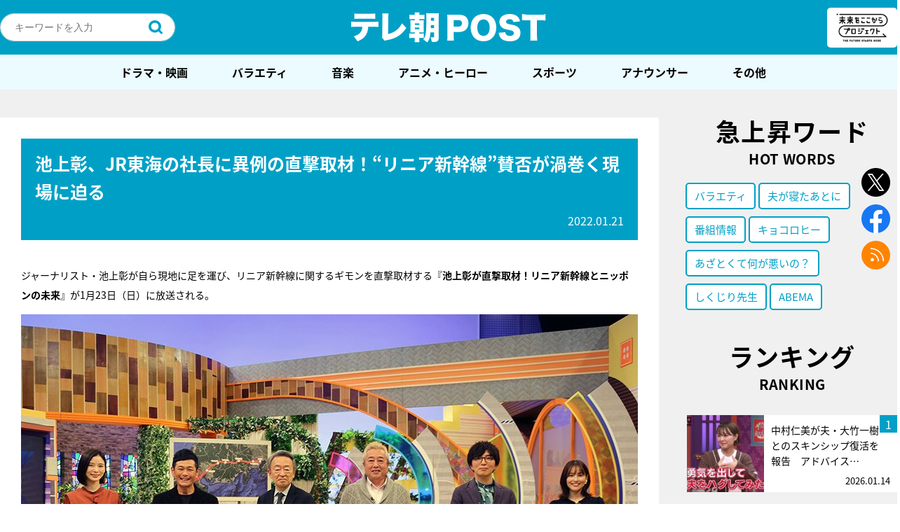

--- FILE ---
content_type: text/html; charset=UTF-8
request_url: https://post.tv-asahi.co.jp/post-175884/
body_size: 247194
content:
<!DOCTYPE html>
<html lang="ja">
<head>
<!-- Google Tag Manager -->
<script>(function(w,d,s,l,i){w[l]=w[l]||[];w[l].push({'gtm.start':
new Date().getTime(),event:'gtm.js'});var f=d.getElementsByTagName(s)[0],
j=d.createElement(s),dl=l!='dataLayer'?'&l='+l:'';j.async=true;j.src=
'https://www.googletagmanager.com/gtm.js?id='+i+dl;f.parentNode.insertBefore(j,f);
})(window,document,'script','dataLayer','GTM-K72L9H3');</script>
<!-- End Google Tag Manager -->
  <meta charset="UTF-8" />

	
	<title>テレ朝POST » 池上彰、JR東海の社長に異例の直撃取材！“リニア新幹線”賛否が渦巻く現場に迫る</title>
	<meta name="description" content="ジャーナリスト・池上彰が自ら現地に足を運び、リニア新幹線に関するギモンを直撃取材する『池上彰が直撃取材！リニア新幹線とニッポンの未来』が1月23日（日）に放送される。番組では、国や自治体が描く未来に組み込まれた国家的プロジェクトを形にするため" />
	<meta name="keywords" content=",番組情報" />
	<meta name="viewport" content="width=device-width maximum-scale=2">

	<!--og-->
	<meta property="mixi:image" content="https://post.tv-asahi.co.jp/wp-content/uploads/2022/01/ikegami01.jpg" />
	<meta property="og:image" content="https://post.tv-asahi.co.jp/wp-content/uploads/2022/01/ikegami01.jpg" />
	<meta property="og:image:width" content="880">
	<meta property="og:image:height" content="587">
	<meta property="og:title" content="池上彰、JR東海の社長に異例の直撃取材！“リニア新幹線”賛否が渦巻く現場に迫る" />
	<meta property="og:url" content="https://post.tv-asahi.co.jp/post-175884/" />
	<meta property="og:description" content="ジャーナリスト・池上彰が自ら現地に足を運び、リニア新幹線に関するギモンを直撃取材する『池上彰が直撃取材！リニア新幹線とニッポンの未来』が1月23日（日）に放送される。番組では、国や自治体が描く未来に組み込まれた国家的プロジェクトを形にするため" />
	<meta property="og:type" content="article"/>
	<meta property="og:site_name" content="テレ朝POST" />

	<!-- facebook -->
	<meta property="fb:app_id" content="233999063735848" />
	<!-- <meta property="fb:app_id" content="453642911659104" /> -->

	<!-- twitter -->
	<meta name="twitter:card" content="summary_large_image" />
	<meta name="twitter:site" content="@post_tvasahi" />
	<meta name="twitter:image:src" content="https://post.tv-asahi.co.jp/wp-content/uploads/2022/01/ikegami01.jpg" />
	<link rel="shortcut icon" href="https://post.tv-asahi.co.jp/wp-content/themes/favclip-master/img/common/favicon.ico">
	<link rel="apple-touch-icon" sizes="180x180" href="https://post.tv-asahi.co.jp/wp-content/themes/favclip-master/img/common/apple-touch-icon-180x180.png">
	<!-- font -->
	<script>
		(function(d) {
			var config = {
				kitId: 'hpk0kwg',
				scriptTimeout: 3000,
				async: true
			},
			h=d.documentElement,t=setTimeout(function(){h.className=h.className.replace(/\bwf-loading\b/g,"")+" wf-inactive";},config.scriptTimeout),tk=d.createElement("script"),f=false,s=d.getElementsByTagName("script")[0],a;h.className+=" wf-loading";tk.src='https://use.typekit.net/'+config.kitId+'.js';tk.async=true;tk.onload=tk.onreadystatechange=function(){a=this.readyState;if(f||a&&a!="complete"&&a!="loaded")return;f=true;clearTimeout(t);try{Typekit.load(config)}catch(e){}};s.parentNode.insertBefore(tk,s)
			}
		)(document);
	</script>
  <!--css-->
	<link rel="stylesheet" href="https://post.tv-asahi.co.jp/wp-content/themes/favclip-master/style_sp.css?ver=20240625" media="screen and (max-width:800px)">
	<link rel="stylesheet" href="https://post.tv-asahi.co.jp/wp-content/themes/favclip-master/style.css?ver=20240625" media="screen and (min-width:801px)">

	
	<link rel="stylesheet" href="https://post.tv-asahi.co.jp/wp-content/themes/favclip-master/print.css?ver=20221110" media="print">

  <!--js-->
  	      	
  <meta name='robots' content='max-image-preview:large' />
<script>
var ajaxurl = 'https://post.tv-asahi.co.jp/wp-admin/admin-ajax.php';
</script>
<link rel='dns-prefetch' href='//ajax.googleapis.com' />
<script type="text/javascript">
window._wpemojiSettings = {"baseUrl":"https:\/\/s.w.org\/images\/core\/emoji\/14.0.0\/72x72\/","ext":".png","svgUrl":"https:\/\/s.w.org\/images\/core\/emoji\/14.0.0\/svg\/","svgExt":".svg","source":{"concatemoji":"https:\/\/post.tv-asahi.co.jp\/wp-includes\/js\/wp-emoji-release.min.js?ver=6.2"}};
/*! This file is auto-generated */
!function(e,a,t){var n,r,o,i=a.createElement("canvas"),p=i.getContext&&i.getContext("2d");function s(e,t){p.clearRect(0,0,i.width,i.height),p.fillText(e,0,0);e=i.toDataURL();return p.clearRect(0,0,i.width,i.height),p.fillText(t,0,0),e===i.toDataURL()}function c(e){var t=a.createElement("script");t.src=e,t.defer=t.type="text/javascript",a.getElementsByTagName("head")[0].appendChild(t)}for(o=Array("flag","emoji"),t.supports={everything:!0,everythingExceptFlag:!0},r=0;r<o.length;r++)t.supports[o[r]]=function(e){if(p&&p.fillText)switch(p.textBaseline="top",p.font="600 32px Arial",e){case"flag":return s("\ud83c\udff3\ufe0f\u200d\u26a7\ufe0f","\ud83c\udff3\ufe0f\u200b\u26a7\ufe0f")?!1:!s("\ud83c\uddfa\ud83c\uddf3","\ud83c\uddfa\u200b\ud83c\uddf3")&&!s("\ud83c\udff4\udb40\udc67\udb40\udc62\udb40\udc65\udb40\udc6e\udb40\udc67\udb40\udc7f","\ud83c\udff4\u200b\udb40\udc67\u200b\udb40\udc62\u200b\udb40\udc65\u200b\udb40\udc6e\u200b\udb40\udc67\u200b\udb40\udc7f");case"emoji":return!s("\ud83e\udef1\ud83c\udffb\u200d\ud83e\udef2\ud83c\udfff","\ud83e\udef1\ud83c\udffb\u200b\ud83e\udef2\ud83c\udfff")}return!1}(o[r]),t.supports.everything=t.supports.everything&&t.supports[o[r]],"flag"!==o[r]&&(t.supports.everythingExceptFlag=t.supports.everythingExceptFlag&&t.supports[o[r]]);t.supports.everythingExceptFlag=t.supports.everythingExceptFlag&&!t.supports.flag,t.DOMReady=!1,t.readyCallback=function(){t.DOMReady=!0},t.supports.everything||(n=function(){t.readyCallback()},a.addEventListener?(a.addEventListener("DOMContentLoaded",n,!1),e.addEventListener("load",n,!1)):(e.attachEvent("onload",n),a.attachEvent("onreadystatechange",function(){"complete"===a.readyState&&t.readyCallback()})),(e=t.source||{}).concatemoji?c(e.concatemoji):e.wpemoji&&e.twemoji&&(c(e.twemoji),c(e.wpemoji)))}(window,document,window._wpemojiSettings);
</script>
<style type="text/css">
img.wp-smiley,
img.emoji {
	display: inline !important;
	border: none !important;
	box-shadow: none !important;
	height: 1em !important;
	width: 1em !important;
	margin: 0 0.07em !important;
	vertical-align: -0.1em !important;
	background: none !important;
	padding: 0 !important;
}
</style>
	<link rel='stylesheet' id='wp-block-library-css' href='https://post.tv-asahi.co.jp/wp-includes/css/dist/block-library/style.min.css?ver=6.2' type='text/css' media='all' />
<link rel='stylesheet' id='classic-theme-styles-css' href='https://post.tv-asahi.co.jp/wp-includes/css/classic-themes.min.css?ver=6.2' type='text/css' media='all' />
<style id='global-styles-inline-css' type='text/css'>
body{--wp--preset--color--black: #000000;--wp--preset--color--cyan-bluish-gray: #abb8c3;--wp--preset--color--white: #ffffff;--wp--preset--color--pale-pink: #f78da7;--wp--preset--color--vivid-red: #cf2e2e;--wp--preset--color--luminous-vivid-orange: #ff6900;--wp--preset--color--luminous-vivid-amber: #fcb900;--wp--preset--color--light-green-cyan: #7bdcb5;--wp--preset--color--vivid-green-cyan: #00d084;--wp--preset--color--pale-cyan-blue: #8ed1fc;--wp--preset--color--vivid-cyan-blue: #0693e3;--wp--preset--color--vivid-purple: #9b51e0;--wp--preset--gradient--vivid-cyan-blue-to-vivid-purple: linear-gradient(135deg,rgba(6,147,227,1) 0%,rgb(155,81,224) 100%);--wp--preset--gradient--light-green-cyan-to-vivid-green-cyan: linear-gradient(135deg,rgb(122,220,180) 0%,rgb(0,208,130) 100%);--wp--preset--gradient--luminous-vivid-amber-to-luminous-vivid-orange: linear-gradient(135deg,rgba(252,185,0,1) 0%,rgba(255,105,0,1) 100%);--wp--preset--gradient--luminous-vivid-orange-to-vivid-red: linear-gradient(135deg,rgba(255,105,0,1) 0%,rgb(207,46,46) 100%);--wp--preset--gradient--very-light-gray-to-cyan-bluish-gray: linear-gradient(135deg,rgb(238,238,238) 0%,rgb(169,184,195) 100%);--wp--preset--gradient--cool-to-warm-spectrum: linear-gradient(135deg,rgb(74,234,220) 0%,rgb(151,120,209) 20%,rgb(207,42,186) 40%,rgb(238,44,130) 60%,rgb(251,105,98) 80%,rgb(254,248,76) 100%);--wp--preset--gradient--blush-light-purple: linear-gradient(135deg,rgb(255,206,236) 0%,rgb(152,150,240) 100%);--wp--preset--gradient--blush-bordeaux: linear-gradient(135deg,rgb(254,205,165) 0%,rgb(254,45,45) 50%,rgb(107,0,62) 100%);--wp--preset--gradient--luminous-dusk: linear-gradient(135deg,rgb(255,203,112) 0%,rgb(199,81,192) 50%,rgb(65,88,208) 100%);--wp--preset--gradient--pale-ocean: linear-gradient(135deg,rgb(255,245,203) 0%,rgb(182,227,212) 50%,rgb(51,167,181) 100%);--wp--preset--gradient--electric-grass: linear-gradient(135deg,rgb(202,248,128) 0%,rgb(113,206,126) 100%);--wp--preset--gradient--midnight: linear-gradient(135deg,rgb(2,3,129) 0%,rgb(40,116,252) 100%);--wp--preset--duotone--dark-grayscale: url('#wp-duotone-dark-grayscale');--wp--preset--duotone--grayscale: url('#wp-duotone-grayscale');--wp--preset--duotone--purple-yellow: url('#wp-duotone-purple-yellow');--wp--preset--duotone--blue-red: url('#wp-duotone-blue-red');--wp--preset--duotone--midnight: url('#wp-duotone-midnight');--wp--preset--duotone--magenta-yellow: url('#wp-duotone-magenta-yellow');--wp--preset--duotone--purple-green: url('#wp-duotone-purple-green');--wp--preset--duotone--blue-orange: url('#wp-duotone-blue-orange');--wp--preset--font-size--small: 13px;--wp--preset--font-size--medium: 20px;--wp--preset--font-size--large: 36px;--wp--preset--font-size--x-large: 42px;--wp--preset--spacing--20: 0.44rem;--wp--preset--spacing--30: 0.67rem;--wp--preset--spacing--40: 1rem;--wp--preset--spacing--50: 1.5rem;--wp--preset--spacing--60: 2.25rem;--wp--preset--spacing--70: 3.38rem;--wp--preset--spacing--80: 5.06rem;--wp--preset--shadow--natural: 6px 6px 9px rgba(0, 0, 0, 0.2);--wp--preset--shadow--deep: 12px 12px 50px rgba(0, 0, 0, 0.4);--wp--preset--shadow--sharp: 6px 6px 0px rgba(0, 0, 0, 0.2);--wp--preset--shadow--outlined: 6px 6px 0px -3px rgba(255, 255, 255, 1), 6px 6px rgba(0, 0, 0, 1);--wp--preset--shadow--crisp: 6px 6px 0px rgba(0, 0, 0, 1);}:where(.is-layout-flex){gap: 0.5em;}body .is-layout-flow > .alignleft{float: left;margin-inline-start: 0;margin-inline-end: 2em;}body .is-layout-flow > .alignright{float: right;margin-inline-start: 2em;margin-inline-end: 0;}body .is-layout-flow > .aligncenter{margin-left: auto !important;margin-right: auto !important;}body .is-layout-constrained > .alignleft{float: left;margin-inline-start: 0;margin-inline-end: 2em;}body .is-layout-constrained > .alignright{float: right;margin-inline-start: 2em;margin-inline-end: 0;}body .is-layout-constrained > .aligncenter{margin-left: auto !important;margin-right: auto !important;}body .is-layout-constrained > :where(:not(.alignleft):not(.alignright):not(.alignfull)){max-width: var(--wp--style--global--content-size);margin-left: auto !important;margin-right: auto !important;}body .is-layout-constrained > .alignwide{max-width: var(--wp--style--global--wide-size);}body .is-layout-flex{display: flex;}body .is-layout-flex{flex-wrap: wrap;align-items: center;}body .is-layout-flex > *{margin: 0;}:where(.wp-block-columns.is-layout-flex){gap: 2em;}.has-black-color{color: var(--wp--preset--color--black) !important;}.has-cyan-bluish-gray-color{color: var(--wp--preset--color--cyan-bluish-gray) !important;}.has-white-color{color: var(--wp--preset--color--white) !important;}.has-pale-pink-color{color: var(--wp--preset--color--pale-pink) !important;}.has-vivid-red-color{color: var(--wp--preset--color--vivid-red) !important;}.has-luminous-vivid-orange-color{color: var(--wp--preset--color--luminous-vivid-orange) !important;}.has-luminous-vivid-amber-color{color: var(--wp--preset--color--luminous-vivid-amber) !important;}.has-light-green-cyan-color{color: var(--wp--preset--color--light-green-cyan) !important;}.has-vivid-green-cyan-color{color: var(--wp--preset--color--vivid-green-cyan) !important;}.has-pale-cyan-blue-color{color: var(--wp--preset--color--pale-cyan-blue) !important;}.has-vivid-cyan-blue-color{color: var(--wp--preset--color--vivid-cyan-blue) !important;}.has-vivid-purple-color{color: var(--wp--preset--color--vivid-purple) !important;}.has-black-background-color{background-color: var(--wp--preset--color--black) !important;}.has-cyan-bluish-gray-background-color{background-color: var(--wp--preset--color--cyan-bluish-gray) !important;}.has-white-background-color{background-color: var(--wp--preset--color--white) !important;}.has-pale-pink-background-color{background-color: var(--wp--preset--color--pale-pink) !important;}.has-vivid-red-background-color{background-color: var(--wp--preset--color--vivid-red) !important;}.has-luminous-vivid-orange-background-color{background-color: var(--wp--preset--color--luminous-vivid-orange) !important;}.has-luminous-vivid-amber-background-color{background-color: var(--wp--preset--color--luminous-vivid-amber) !important;}.has-light-green-cyan-background-color{background-color: var(--wp--preset--color--light-green-cyan) !important;}.has-vivid-green-cyan-background-color{background-color: var(--wp--preset--color--vivid-green-cyan) !important;}.has-pale-cyan-blue-background-color{background-color: var(--wp--preset--color--pale-cyan-blue) !important;}.has-vivid-cyan-blue-background-color{background-color: var(--wp--preset--color--vivid-cyan-blue) !important;}.has-vivid-purple-background-color{background-color: var(--wp--preset--color--vivid-purple) !important;}.has-black-border-color{border-color: var(--wp--preset--color--black) !important;}.has-cyan-bluish-gray-border-color{border-color: var(--wp--preset--color--cyan-bluish-gray) !important;}.has-white-border-color{border-color: var(--wp--preset--color--white) !important;}.has-pale-pink-border-color{border-color: var(--wp--preset--color--pale-pink) !important;}.has-vivid-red-border-color{border-color: var(--wp--preset--color--vivid-red) !important;}.has-luminous-vivid-orange-border-color{border-color: var(--wp--preset--color--luminous-vivid-orange) !important;}.has-luminous-vivid-amber-border-color{border-color: var(--wp--preset--color--luminous-vivid-amber) !important;}.has-light-green-cyan-border-color{border-color: var(--wp--preset--color--light-green-cyan) !important;}.has-vivid-green-cyan-border-color{border-color: var(--wp--preset--color--vivid-green-cyan) !important;}.has-pale-cyan-blue-border-color{border-color: var(--wp--preset--color--pale-cyan-blue) !important;}.has-vivid-cyan-blue-border-color{border-color: var(--wp--preset--color--vivid-cyan-blue) !important;}.has-vivid-purple-border-color{border-color: var(--wp--preset--color--vivid-purple) !important;}.has-vivid-cyan-blue-to-vivid-purple-gradient-background{background: var(--wp--preset--gradient--vivid-cyan-blue-to-vivid-purple) !important;}.has-light-green-cyan-to-vivid-green-cyan-gradient-background{background: var(--wp--preset--gradient--light-green-cyan-to-vivid-green-cyan) !important;}.has-luminous-vivid-amber-to-luminous-vivid-orange-gradient-background{background: var(--wp--preset--gradient--luminous-vivid-amber-to-luminous-vivid-orange) !important;}.has-luminous-vivid-orange-to-vivid-red-gradient-background{background: var(--wp--preset--gradient--luminous-vivid-orange-to-vivid-red) !important;}.has-very-light-gray-to-cyan-bluish-gray-gradient-background{background: var(--wp--preset--gradient--very-light-gray-to-cyan-bluish-gray) !important;}.has-cool-to-warm-spectrum-gradient-background{background: var(--wp--preset--gradient--cool-to-warm-spectrum) !important;}.has-blush-light-purple-gradient-background{background: var(--wp--preset--gradient--blush-light-purple) !important;}.has-blush-bordeaux-gradient-background{background: var(--wp--preset--gradient--blush-bordeaux) !important;}.has-luminous-dusk-gradient-background{background: var(--wp--preset--gradient--luminous-dusk) !important;}.has-pale-ocean-gradient-background{background: var(--wp--preset--gradient--pale-ocean) !important;}.has-electric-grass-gradient-background{background: var(--wp--preset--gradient--electric-grass) !important;}.has-midnight-gradient-background{background: var(--wp--preset--gradient--midnight) !important;}.has-small-font-size{font-size: var(--wp--preset--font-size--small) !important;}.has-medium-font-size{font-size: var(--wp--preset--font-size--medium) !important;}.has-large-font-size{font-size: var(--wp--preset--font-size--large) !important;}.has-x-large-font-size{font-size: var(--wp--preset--font-size--x-large) !important;}
.wp-block-navigation a:where(:not(.wp-element-button)){color: inherit;}
:where(.wp-block-columns.is-layout-flex){gap: 2em;}
.wp-block-pullquote{font-size: 1.5em;line-height: 1.6;}
</style>
<link rel='stylesheet' id='contact-form-7-css' href='https://post.tv-asahi.co.jp/wp-content/plugins/contact-form-7/includes/css/styles.css?ver=5.8.4' type='text/css' media='all' />
<link rel="https://api.w.org/" href="https://post.tv-asahi.co.jp/wp-json/" /><link rel="alternate" type="application/json" href="https://post.tv-asahi.co.jp/wp-json/wp/v2/posts/175884" /><link rel="alternate" type="application/json+oembed" href="https://post.tv-asahi.co.jp/wp-json/oembed/1.0/embed?url=https%3A%2F%2Fpost.tv-asahi.co.jp%2Fpost-175884%2F" />
<link rel="alternate" type="text/xml+oembed" href="https://post.tv-asahi.co.jp/wp-json/oembed/1.0/embed?url=https%3A%2F%2Fpost.tv-asahi.co.jp%2Fpost-175884%2F&#038;format=xml" />
<link rel="canonical" href="https://post.tv-asahi.co.jp/post-175884/" />
<link rel="amphtml" href="https://post.tv-asahi.co.jp/post-175884/amp/" /><link rel="icon" href="https://post.tv-asahi.co.jp/wp-content/uploads/2017/06/tv_asahi.png" sizes="32x32" />
<link rel="icon" href="https://post.tv-asahi.co.jp/wp-content/uploads/2017/06/tv_asahi.png" sizes="192x192" />
<link rel="apple-touch-icon" href="https://post.tv-asahi.co.jp/wp-content/uploads/2017/06/tv_asahi.png" />
<meta name="msapplication-TileImage" content="https://post.tv-asahi.co.jp/wp-content/uploads/2017/06/tv_asahi.png" />
<noscript><style id="rocket-lazyload-nojs-css">.rll-youtube-player, [data-lazy-src]{display:none !important;}</style></noscript>
	<!-- Google Analytics -->
	<script> (function(i,s,o,g,r,a,m){i['GoogleAnalyticsObject']=r;i[r]=i[r]||function(){ (i[r].q=i[r].q||[]).push(arguments)},i[r].l=1*new Date();a=s.createElement(o), m=s.getElementsByTagName(o)[0];a.async=1;a.src=g;m.parentNode.insertBefore(a,m) })(window,document,'script','https://www.google-analytics.com/analytics.js','ga'); ga('create', 'UA-97083732-1', 'auto'); ga('send', 'pageview'); </script>
	<!-- Google Analytics -->

	<!-- 手順1 Fluxタグの記述 -->

	<script async='async' src="https://flux-cdn.com/client/tvasahi/tvasahi-post.min.js"></script>
	<script type="text/javascript">
		window.pbjs = window.pbjs || {};
	  	window.pbjs.que = window.pbjs.que || [];
	</script>

	<!-- 手順2 GoogleのDFPの記述 -->

	<script async='async' src='https://securepubads.g.doubleclick.net/tag/js/gpt.js'></script>
	<script type="text/javascript">
		window.googletag = window.googletag || {};
		window.googletag.cmd = window.googletag.cmd || [];
	</script>

	<!-- 手順3 PrebidとTAM(UAM)を呼び出すための記述 -->

	<script type="text/javascript">
		window.fluxtag = {
			intersectionObserver: null,
			lazyAdUnits: [],
			lazyOption: {
				rootMargin: window.innerHeight * 3 + "px"
			},
			failSafeTimeout: 3000,
			isFn: function (object) {
				var _t = 'Function';
				var toString = Object.prototype.toString;
				return toString.call(object) === '[object ' + _t + ']';
			},
			renderAds: function (lines, failSafeTimeout) {
				googletag.cmd.push(function () {
					var failSafeTimeout = failSafeTimeout || window.fluxtag.failSafeTimeout;
					var bidRequestTimeout = (failSafeTimeout - 500) > 0 ? failSafeTimeout - 500 : failSafeTimeout;
					var refreshLines = [];
					var params = (function () {
						// GAMを呼び出したかを確認にするフラグ
						var readyBids = {
							amazon: false,
							google: false,
							prebid: false,
						};
						var definedSlots = [];
						var adsInfo = {
							gpt: {
								slots: [],
								displayDivIds: [],
							},
							aps: {
								slots: [],
								divIds: [],
							},
							pb: {
								divIds: []
							}
						};
						// window幅に合わせてサイズ一覧を返す関数
						var getSizeList = function (width, height, sizeMappings) {
							// サイズマッピングをfilterして、reduce関数で近い方のサイズを取得
							const sizeMapping = sizeMappings.filter(function (mappingObject) {
								return mappingObject[0][0] <= width && mappingObject[0][1] <= height
							}).reduce(function (a, b) {
								return (Math.abs(b[0][0] - width) <= Math.abs(a[0][0] - width) && Math.abs(b[0][1] -
                					height) <= Math.abs(a[0][1] - height)) ? b : a;
							});
							// 取得したサイズマッピングのサイズ一覧が空なら空の配列を追加する
							if (!sizeMapping[1].length) {
								sizeMapping[1].push([])
							}
							// 取得したサイズマッピングのサイズ一覧を返す
							return sizeMapping[1]
						};

						googletag.pubads().getSlots().forEach(function (slot) {
							// 既にdefineSlotされていた場合
							definedSlots[slot.getSlotElementId()] = slot;
						});

						lines.forEach(function (line) {
							var divId = line.divId;

							adsInfo.pb.divIds.push(divId);

							refreshLines.push({
								code: line.gpt.unitPath,
								id: divId
							});

							if (definedSlots[divId]) {
								adsInfo.gpt.slots.push(definedSlots[divId]);
							} else {
								var slot = googletag.defineSlot(line.gpt.unitPath, line.gpt.sizes, divId)
									.addService(googletag.pubads());

								if (line.gpt.sizeMapping && line.gpt.sizeMapping.length > 0) {
									var sizeMapping = googletag.sizeMapping();
									line.gpt.sizeMapping.forEach(function (size) {
										sizeMapping.addSize(size[0], size[1]);
									});
									slot.defineSizeMapping(sizeMapping.build());
								}
								if (line.gpt.keyValues && line.gpt.keyValues.length > 0) {
									line.gpt.keyValues.forEach(function (param) {
										slot.setTargeting(param.key, param.value);
									});
								}
								adsInfo.gpt.slots.push(slot);
								adsInfo.gpt.displayDivIds.push(divId);
							}

							// TAM並走枠の場合
							if (!!line.aps) {
								if (line.gpt.sizeMapping && line.gpt.sizeMapping.length > 0) {
									line.aps.sizes = getSizeList(window.innerWidth, window.innerHeight, line.gpt
										.sizeMapping)
								}
								adsInfo.aps.slots.push({
									slotID: divId,
									slotName: line.aps.slotName,
									sizes: line.aps.sizes
								});
								adsInfo.aps.divIds.push(divId);
							}
						});
						// APSの枠がない場合
						if (adsInfo.aps.slots.length === 0) {
							readyBids.amazon = true;
						}
						// Prebid、APSでオークション後に起動する関数 (GAMコール、広告Display)
						var adServerSend = function () {
							if (!readyBids.amazon || !readyBids.prebid) {
								return;
							}
							if (!readyBids.google) {
								readyBids.google = true;
								adsInfo.gpt.displayDivIds.forEach(function (divId) {
									googletag.display(divId);
								});
								if (!!(pbjs.setTargetingForGPTAsync) && fluxtag.isFn(pbjs.setTargetingForGPTAsync)) {
									pbjs.que.push(function () {
										pbjs.setTargetingForGPTAsync(adsInfo.pb.divIds);
									});
								}
								if (adsInfo.aps.slots.length > 0 && !!(window.apstag) && fluxtag.isFn(window.apstag
									.fetchBids)) {
									window.apstag.setDisplayBids(adsInfo.aps.divIds);
								}
								googletag.pubads().refresh(adsInfo.gpt.slots);
							}
						};
						// APSオークション後に起動する関数
						var apsCallback = function () {
							readyBids.amazon = true;
							adServerSend();
						};
						// Prebidオークション後に起動する関数
						var pbCallback = function () {
							readyBids.prebid = true;
							adServerSend();
						};
						// もしtimeout以内にPrebidが動作できなかった場合、最終的にGAMをコール
						setTimeout(function () {
							readyBids.amazon = true;
							readyBids.prebid = true;
							adServerSend();
						}, failSafeTimeout);

						return {
							aps: {
								slots: adsInfo.aps.slots,
								callback: apsCallback,
							},
							prebid: {
								callback: pbCallback,
							}
						};
					})();

					if (!!(window.pbFlux) && window.pbFlux.refresh && fluxtag.isFn(window.pbFlux.refresh)) {
						// Prebid呼び出し
						pbjs.que.push(function () {
							window.pbFlux.refresh({
								lines: refreshLines,
								callback: params.prebid.callback,
								timeout: bidRequestTimeout
							});
						});
					} else {
						params.prebid.callback();
					}

					if (params.aps.slots.length > 0 && !!(window.apstag) && fluxtag.isFn(window.apstag.fetchBids)) {
						// APS呼び出し
						window.apstag.fetchBids({
							slots: params.aps.slots,
							timeout: bidRequestTimeout
						}, function (bids) {
							params.aps.callback();
						});
					} else {
						params.aps.callback();
					}
				});
			},
			enableLazyLoad: function (lines) {
				if (!fluxtag.intersectionObserver) {
					var options = {
						root: null,
						rootMargin: fluxtag.lazyOption.rootMargin,
						threshold: [1],
					};

					var handleIntersect = function (entries, observer) {
						entries.forEach(function (entry) {
							if (entry.isIntersecting) {
								var divId = entry.target.id;
								fluxtag.renderAds(fluxtag.lazyAdUnits[divId]);
								fluxtag.intersectionObserver.unobserve(entry.target);
							}
						});
					};

					fluxtag.intersectionObserver = new IntersectionObserver(
						handleIntersect,
						options
					);
				}

				var observe = (function (lines) {
					return function () {
						lines.map(function (line, i) {
							var el = document.getElementById(line.divId);
							if (!!el) {
								fluxtag.intersectionObserver.observe(el);
								fluxtag.lazyAdUnits[line.divId] = [Object.assign({}, line)];
							}
						});
					}
				})(lines);

				if (document.readyState === 'loading') {
					document.addEventListener('DOMContentLoaded', observe);
				} else {
					observe();
				}
			}
		};
	</script>

	<!-- 手順4 TAM(UAM)の実装記述 -->

	<script type='text/javascript'>
		! function (a9, a, p, s, t, A, g) {
			if (a[a9]) return;

			function q(c, r) {
				a[a9]._Q.push([c, r])
			}
			a[a9] = {
				init: function () {
					q("i", arguments)
				},
				fetchBids: function () {
					q("f", arguments)
				},
				setDisplayBids: function () {},
				targetingKeys: function () {
					return []
				},
				_Q: []
			};
			A = p.createElement(s);
			A.async = !0;
			A.src = t;
			g = p.getElementsByTagName(s)[0];
			g.parentNode.insertBefore(A, g)
		}("apstag", window, document, "script", "//c.amazon-adsystem.com/aax2/apstag.js");
		apstag.init({
			pubID: '5237',
			adServer: 'googletag',
			bidTimeout: 1e3
		});
	</script>

	<!-- 手順5 gpt全体の設定 -->
	<script type="text/javascript">
		googletag.cmd.push(function () {
			googletag.pubads().enableSingleRequest();
			googletag.pubads().disableInitialLoad();
			googletag.enableServices();
		});
	</script>

	<!-- タブーラ管理用タグ -->
		<!-- 記事ページ用 -->
	<script type="text/javascript">
// 		window._taboola = window._taboola || [];
// 		_taboola.push({article:'auto'});
// 		!function (e, f, u, i) {
// 			if (!document.getElementById(i)){
// 			e.async = 1;
// 			e.src = u;
// 			e.id = i;
// 			f.parentNode.insertBefore(e, f);
// 			}
// 		}(document.createElement('script'),
// 		document.getElementsByTagName('script')[0],
// 		'//cdn.taboola.com/libtrc/tvasahi-tele-asapost/loader.js',
// 		'tb_loader_script');
// 		if(window.performance && typeof window.performance.mark == 'function')
// 			{window.performance.mark('tbl_ic');}
	</script>
	
		<script>
		var tsukasa_tags = [{"name":"\u300cEchoes of Life\u300d\u7fbd\u751f\u7d50\u5f26\u304c\u7d21\u3050\u7a76\u6975\u306e\u30b9\u30c8\u30fc\u30ea\u30fc","slug":"%e3%80%8cechoes-of-life%e3%80%8d%e7%be%bd%e7%94%9f%e7%b5%90%e5%bc%a6%e3%81%8c%e7%b4%a1%e3%81%90%e7%a9%b6%e6%a5%b5%e3%81%ae%e3%82%b9%e3%83%88%e3%83%bc%e3%83%aa%e3%83%bc","program_dir":"echoes_of_life"},{"name":"\u300c\u4e16\u754c\u4f53\u64cd2021\u300d\uff06\u300c\u4e16\u754c\u65b0\u4f53\u64cd2021\u300d","slug":"%e3%80%8c%e4%b8%96%e7%95%8c%e4%bd%93%e6%93%8d2021%e3%80%8d%ef%bc%86%e3%80%8c%e4%b8%96%e7%95%8c%e6%96%b0%e4%bd%93%e6%93%8d2021%e3%80%8d","program_dir":"taiso2021_kitakyushu"},{"name":"\u30102018\u5e747\u6708\u653e\u9001\u3011\u8b66\u8996\u5e81\u30fb\u635c\u67fb\u4e00\u8ab2\u9577\u30b9\u30da\u30b7\u30e3\u30eb","slug":"%e3%80%902018%e5%b9%b47%e6%9c%88%e6%94%be%e9%80%81%e3%80%91%e8%ad%a6%e8%a6%96%e5%ba%81%e3%83%bb%e6%8d%9c%e6%9f%bb%e4%b8%80%e8%aa%b2%e9%95%b7%e3%82%b9%e3%83%9a%e3%82%b7%e3%83%a3%e3%83%ab","program_dir":"ichikacho_sp2018"},{"name":"\u30102019\u5e7410\u6708\u653e\u9001\u3011\u8b66\u8996\u5e81\u30fb\u635c\u67fb\u4e00\u8ab2\u9577 \u30b9\u30da\u30b7\u30e3\u30eb","slug":"%e3%80%902019%e5%b9%b410%e6%9c%88%e6%94%be%e9%80%81%e3%80%91%e8%ad%a6%e8%a6%96%e5%ba%81%e3%83%bb%e6%8d%9c%e6%9f%bb%e4%b8%80%e8%aa%b2%e9%95%b7-%e3%82%b9%e3%83%9a%e3%82%b7%e3%83%a3%e3%83%ab","program_dir":"ichikacho_sp6"},{"name":"\u30102019\u5e747\u6708\u653e\u9001\u3011\u8b66\u8996\u5e81\u30fb\u635c\u67fb\u4e00\u8ab2\u9577\u3000\u65b0\u4f5c\u30b9\u30da\u30b7\u30e3\u30ebI","slug":"%e3%80%902019%e5%b9%b47%e6%9c%88%e6%94%be%e9%80%81%e3%80%91%e8%ad%a6%e8%a6%96%e5%ba%81%e3%83%bb%e6%8d%9c%e6%9f%bb%e4%b8%80%e8%aa%b2%e9%95%b7%e3%80%80%e6%96%b0%e4%bd%9c%e3%82%b9%e3%83%9a%e3%82%b7","program_dir":"ichikacho_sp4"},{"name":"\u30102019\u5e747\u6708\u653e\u9001\u3011\u8b66\u8996\u5e81\u30fb\u635c\u67fb\u4e00\u8ab2\u9577\u3000\u65b0\u4f5c\u30b9\u30da\u30b7\u30e3\u30ebII","slug":"%e8%ad%a6%e8%a6%96%e5%ba%81%e3%83%bb%e6%8d%9c%e6%9f%bb%e4%b8%80%e8%aa%b2%e9%95%b7%e3%80%80%e6%96%b0%e4%bd%9c%e3%82%b9%e3%83%9a%e3%82%b7%e3%83%a3%e3%83%abii","program_dir":"ichikacho_sp5"},{"name":"#\u88f8\u306e\u5c11\u5e74","slug":"%e8%a3%b8%e3%81%ae%e5%b0%91%e5%b9%b4","program_dir":"hadaka"},{"name":"\uff0b90000\u30a2\u30e9\u30a6\u30f3\u30c9","slug":"%ef%bc%8b90000%e3%82%a2%e3%83%a9%e3%82%a6%e3%83%b3%e3%83%89","program_dir":"tasu90000"},{"name":"007 \u30b9\u30da\u30af\u30bf\u30fc","slug":"007-%e3%82%b9%e3%83%9a%e3%82%af%e3%82%bf%e3%83%bc","program_dir":"007_Spectre"},{"name":"100%\u306e\u30ad\u30ec\u30a4\u2605\u30aa\u30a4\u30b7\u30a4\u898b\u3064\u3051\u65c5\u3000in \u30cb\u30e5\u30fc\u30e8\u30fc\u30af","slug":"100%e3%81%ae%e3%82%ad%e3%83%ac%e3%82%a4%e2%98%85%e3%82%aa%e3%82%a4%e3%82%b7%e3%82%a4%e8%a6%8b%e3%81%a4%e3%81%91%e6%97%85%e3%80%80in-%e3%83%8b%e3%83%a5%e3%83%bc%e3%83%a8%e3%83%bc%e3%82%af","program_dir":"kirei_ny"},{"name":"100\u307e\u3067\u697d\u3057\u3080\u3064\u3082\u308a\u3067\u3059","slug":"100%e3%81%be%e3%81%a7%e6%a5%bd%e3%81%97%e3%82%80%e3%81%a4%e3%82%82%e3%82%8a%e3%81%a7%e3%81%99","program_dir":"100raku"},{"name":"10\u4e07\u5186\u3067\u3067\u304d\u308b\u304b\u306a","slug":"10%e4%b8%87%e5%86%86%e3%81%a7%e3%81%a7%e3%81%8d%e3%82%8b%e3%81%8b%e3%81%aa","program_dir":"10manyen"},{"name":"1st LIVE INI","slug":"1st-live-ini","program_dir":"ini"},{"name":"1\u30f5\u6708\u96c6\u3081\u3066\u307f\u305f\u30df\u30e5\u30fc\u30b8\u30a2\u30e0","slug":"%ef%bc%91%e3%82%ab%e6%9c%88%e9%9b%86%e3%82%81%e3%81%a6%e3%81%bf%e3%81%9f%e3%83%9f%e3%83%a5%e3%83%bc%e3%82%b8%e3%82%a2%e3%83%a0","program_dir":"1atsu"},{"name":"1\u4e07\u4eba\u304c\u9078\u3076!\u3064\u3044\u306b\u6c7a\u5b9a!\u4ee4\u548c\u30fb\u5e73\u6210\u30fb\u662d\u548c\u3000\u304a\u83d3\u5b50\u30e9\u30f3\u30ad\u30f3\u30b0","slug":"1%e4%b8%87%e4%ba%ba%e3%81%8c%e9%81%b8%e3%81%b6%e3%81%a4%e3%81%84%e3%81%ab%e6%b1%ba%e5%ae%9a%e4%bb%a4%e5%92%8c%e3%83%bb%e5%b9%b3%e6%88%90%e3%83%bb%e6%98%ad%e5%92%8c%e3%80%80%e3%81%8a%e8%8f%93","program_dir":"okashi_ranking"},{"name":"1\u4e07\u4eba\u304c\u9078\u3076\uff01\u3064\u3044\u306b\u6c7a\u5b9a\uff01\u4ee4\u548cvs\u5e73\u6210vs\u662d\u548c\u30a2\u30cb\u30bd\u30f3\u30e9\u30f3\u30ad\u30f3\u30b0","slug":"1%e4%b8%87%e4%ba%ba%e3%81%8c%e9%81%b8%e3%81%b6%ef%bc%81%e3%81%a4%e3%81%84%e3%81%ab%e6%b1%ba%e5%ae%9a%ef%bc%81%e4%bb%a4%e5%92%8cvs%e5%b9%b3%e6%88%90vs%e6%98%ad%e5%92%8c%e3%82%a2%e3%83%8b%e3%82%bd","program_dir":"animesong_ranking"},{"name":"1\u6cca\u5bb6\u65cf","slug":"1%e6%b3%8a%e5%ae%b6%e6%97%8f","program_dir":"wanpaku"},{"name":"2018\u3000\u65e5\u7c73\u91ce\u7403\u3000\u4f8d\u30b8\u30e3\u30d1\u30f3\u00d7MLB\u30aa\u30fc\u30eb\u30b9\u30bf\u30fc\u30c1\u30fc\u30e0","slug":"2018%e3%80%80%e6%97%a5%e7%b1%b3%e9%87%8e%e7%90%83%e3%80%80%e4%be%8d%e3%82%b8%e3%83%a3%e3%83%91%e3%83%b3xmlb%e3%82%aa%e3%83%bc%e3%83%ab%e3%82%b9%e3%82%bf%e3%83%bc%e3%83%81%e3%83%bc%e3%83%a0","program_dir":"nichibei2018"},{"name":"24 JAPAN","slug":"24-japan","program_dir":"24japan"},{"name":"2\u591c\u9023\u7d9a\u30b9\u30da\u30b7\u30e3\u30eb\u30c9\u30e9\u30de\u300e\u30ad\u30c3\u30c1\u30f3\u9769\u547d\u300f","slug":"2%e5%a4%9c%e9%80%a3%e7%b6%9a%e3%82%b9%e3%83%9a%e3%82%b7%e3%83%a3%e3%83%ab%e3%83%89%e3%83%a9%e3%83%9e%e3%80%8e%e3%82%ad%e3%83%83%e3%83%81%e3%83%b3%e9%9d%a9%e5%91%bd%e3%80%8f","program_dir":"kitchen_kakumei"},{"name":"2\u591c\u9023\u7d9a\u30c9\u30e9\u30de\u30b9\u30da\u30b7\u30e3\u30eb \u5c71\u5d0e\u8c4a\u5b50\u300c\u5973\u7cfb\u5bb6\u65cf\u300d","slug":"2%e5%a4%9c%e9%80%a3%e7%b6%9a%e3%83%89%e3%83%a9%e3%83%9e%e3%82%b9%e3%83%9a%e3%82%b7%e3%83%a3%e3%83%ab-%e5%b1%b1%e5%b4%8e%e8%b1%8a%e5%ad%90%e3%80%8c%e5%a5%b3%e7%b3%bb%e5%ae%b6%e6%97%8f%e3%80%8d","program_dir":"nyokeikazoku"},{"name":"2\u591c\u9023\u7d9a\u30c9\u30e9\u30de\u30b9\u30da\u30b7\u30e3\u30eb\u300c\u9003\u4ea1\u8005\u300d","slug":"%e3%83%89%e3%83%a9%e3%83%9e%e3%82%b9%e3%83%9a%e3%82%b7%e3%83%a3%e3%83%ab%e3%80%8c%e9%80%83%e4%ba%a1%e8%80%85%e3%80%8d","program_dir":"tobosha"},{"name":"333","slug":"333","program_dir":"333"},{"name":"4\u9031\u9023\u7d9a\u30b9\u30da\u30b7\u30e3\u30eb\u3000\u30b9\u30fc\u30d1\u30fc\u6226\u968a\u6700\u5f37\u30d0\u30c8\u30eb\uff01\uff01","slug":"4%e9%80%b1%e9%80%a3%e7%b6%9a%e3%82%b9%e3%83%9a%e3%82%b7%e3%83%a3%e3%83%ab%e3%80%80%e3%82%b9%e3%83%bc%e3%83%91%e3%83%bc%e6%88%a6%e9%9a%8a%e6%9c%80%e5%bc%b7%e3%83%90%e3%83%88%e3%83%ab%ef%bc%81%ef%bc%81","program_dir":"saikyo-battle"},{"name":"50TA\u30aa\u30d5\u30a3\u30b7\u30e3\u30eb\u30b5\u30a4\u30c8","slug":"50ta%e3%82%aa%e3%83%95%e3%82%a3%e3%82%b7%e3%83%a3%e3%83%ab%e3%82%b5%e3%82%a4%e3%83%88","program_dir":"50ta"},{"name":"6\u79d2\u9593\u306e\u8ecc\u8de1\uff5e\u82b1\u706b\u5e2b\u30fb\u671b\u6708\u661f\u592a\u90ce\u306e2\u756a\u76ee\u306e\u6182\u9b31","slug":"6%e7%a7%92%e9%96%93%e3%81%ae%e8%bb%8c%e8%b7%a1%ef%bd%9e%e8%8a%b1%e7%81%ab%e5%b8%ab%e3%83%bb%e6%9c%9b%e6%9c%88%e6%98%9f%e5%a4%aa%e9%83%8e%e3%81%ae2%e7%95%aa%e7%9b%ae%e3%81%ae%e6%86%82%e9%ac%b1","program_dir":"6byoukannokiseki_2"},{"name":"6\u79d2\u9593\u306e\u8ecc\u8de1\uff5e\u82b1\u706b\u5e2b\u30fb\u671b\u6708\u661f\u592a\u90ce\u306e\u6182\u9b31","slug":"6%e7%a7%92%e9%96%93%e3%81%ae%e8%bb%8c%e8%b7%a1%ef%bd%9e%e8%8a%b1%e7%81%ab%e5%b8%ab%e3%83%bb%e6%9c%9b%e6%9c%88%e6%98%9f%e5%a4%aa%e9%83%8e%e3%81%ae%e6%86%82%e9%ac%b1","program_dir":"6byoukannokiseki"},{"name":"\uff18\u6708\u958b\u5e55!!\u30d0\u30b9\u30b1W\u676f\uff5e\u30d0\u30c3\u30b7\u30e5\u304f\u3093\u306e\u30d0\u30b9\u30b1\u8b1b\u5ea7\uff5e","slug":"%ef%bc%98%e6%9c%88%e9%96%8b%e5%b9%95%e3%83%90%e3%82%b9%e3%82%b1w%e6%9d%af%ef%bd%9e%e3%83%90%e3%83%83%e3%82%b7%e3%83%a5%e3%81%8f%e3%82%93%e3%81%ae%e3%83%90%e3%82%b9%e3%82%b1%e8%ac%9b%e5%ba%a7","program_dir":"bashkun-course"},{"name":"And One","slug":"and-one","program_dir":"andone"},{"name":"ANN\u30cb\u30e5\u30fc\u30b9","slug":"ann%e3%83%8b%e3%83%a5%e3%83%bc%e3%82%b9","program_dir":"ann"},{"name":"BeauTV \uff5eVOCE","slug":"beautv-%ef%bd%9evoce","program_dir":"beautv"},{"name":"Believe\uff0d\u541b\u306b\u304b\u3051\u308b\u6a4b\uff0d","slug":"believe%ef%bc%8d%e5%90%9b%e3%81%ab%e3%81%8b%e3%81%91%e3%82%8b%e6%a9%8b%ef%bc%8d","program_dir":"believe"},{"name":"\uff22\uff27\uff5e\u8eab\u8fba\u8b66\u8b77\u4eba\uff5e","slug":"%ef%bd%82%ef%bd%87%ef%bd%9e%e8%ba%ab%e8%be%ba%e8%ad%a6%e8%ad%b7%e4%ba%ba%ef%bd%9e","program_dir":"bg2"},{"name":"BooSTAR -\u30b9\u30bf\u30fc\u30c8\u30a2\u30c3\u30d7\u5fdc\u63f4\u3057\u307e\u3059-","slug":"boostar-%e3%82%b9%e3%82%bf%e3%83%bc%e3%83%88%e3%82%a2%e3%83%83%e3%83%97%e5%bf%9c%e6%8f%b4%e3%81%97%e3%81%be%e3%81%99","program_dir":"boostar"},{"name":"Cafe GREEN APPLE\uff5e\u30df\u30bb\u30b9LOVER\u304c\u96c6\u3046\u5e97\uff5e","slug":"cafe-green-apple%ef%bd%9e%e3%83%9f%e3%82%bb%e3%82%b9lover%e3%81%8c%e9%9b%86%e3%81%86%e5%ba%97%ef%bd%9e","program_dir":"cafe_greenapple"},{"name":"CHANGE YOUR LIFE\u3000\uff5e\u3042\u306a\u305f\u306e\u304f\u3089\u3057\u3092\u5909\u3048\u305f\u3082\u306e\uff5e","slug":"change-your-life%e3%80%80%ef%bd%9e%e3%81%82%e3%81%aa%e3%81%9f%e3%81%ae%e3%81%8f%e3%82%89%e3%81%97%e3%82%92%e5%a4%89%e3%81%88%e3%81%9f%e3%82%82%e3%81%ae%ef%bd%9e","program_dir":"change_nissan"},{"name":"dele\uff08\u30c7\u30a3\u30fc\u30ea\u30fc\uff09","slug":"dele%ef%bc%88%e3%83%87%e3%82%a3%e3%83%bc%e3%83%aa%e3%83%bc%ef%bc%89","program_dir":"dele"},{"name":"Destiny","slug":"destiny","program_dir":"destiny"},{"name":"DOCTORS \u6700\u5f37\u306e\u540d\u533b\u3000\u65b0\u6625\u30b9\u30da\u30b7\u30e3\u30eb","slug":"doctors-%e6%9c%80%e5%bc%b7%e3%81%ae%e5%90%8d%e5%8c%bb%e3%80%80%e6%96%b0%e6%98%a5%e3%82%b9%e3%83%9a%e3%82%b7%e3%83%a3%e3%83%ab","program_dir":"doctors_sp2018"},{"name":"Dream Challenger \uff5e\u5922\u306b\u6311\u3080\u8005\u305f\u3061\uff5e","slug":"dream-challenger-%ef%bd%9e%e5%a4%a2%e3%81%ab%e6%8c%91%e3%82%80%e8%80%85%e3%81%9f%e3%81%a1%ef%bd%9e","program_dir":"dream_challenger"},{"name":"EIGHT-JAM","slug":"eight-jam","program_dir":"eightjam"},{"name":"EXD44","slug":"exd44","program_dir":"exd44"},{"name":"EXIT\u306e\u30e9\u30ea\u30fc\u30b8\u30e3\u30d1\u30f3\u5fdc\u63f4\u5ba3\u8a00","slug":"%e4%b8%96%e7%95%8c%e3%83%a9%e3%83%aa%e3%83%bc%e5%bf%9c%e6%8f%b4%e5%ae%a3%e8%a8%80","program_dir":"wr"},{"name":"EXI\u6012","slug":"exi%e6%80%92","program_dir":"exi-do"},{"name":"EX\u30b7\u30a2\u30bf\u30fcTV","slug":"ex%e3%82%b7%e3%82%a2%e3%82%bf%e3%83%bctv","program_dir":"ex_theater"},{"name":"FIFA\u30ef\u30fc\u30eb\u30c9\u30ab\u30c3\u30d764","slug":"fifa%e3%83%af%e3%83%bc%e3%83%ab%e3%83%89%e3%82%ab%e3%83%83%e3%83%9764","program_dir":"fifaworldcup64"},{"name":"GENERATIONS\u9ad8\u6821TV","slug":"generations%e9%ab%98%e6%a0%a1tv","program_dir":"gene-kou"},{"name":"GET SPORTS","slug":"get-sports","program_dir":"getsports"},{"name":"HIGH\u2606FIVE","slug":"high%e2%98%86five","program_dir":"high-five"},{"name":"IMAnimation","slug":"imanimation","program_dir":"imanimation"},{"name":"IMAnimationW","slug":"imanimationw","program_dir":"imanimation_w"},{"name":"IP\uff5e\u30b5\u30a4\u30d0\u30fc\u635c\u67fb\u73ed","slug":"%e6%9c%a8%e6%9b%9c%e3%83%9f%e3%82%b9%e3%83%86%e3%83%aa%e3%83%bc%e3%80%8eip%ef%bd%9e%e3%82%b5%e3%82%a4%e3%83%90%e3%83%bc%e6%8d%9c%e6%9f%bb%e7%8f%ad%e3%80%8f","program_dir":"ip"},{"name":"JK\u3068\u516d\u6cd5\u5168\u66f8","slug":"jk%e3%81%a8%e5%85%ad%e6%b3%95%e5%85%a8%e6%9b%b8","program_dir":"jk-roppouzensho"},{"name":"LINE MUSIC presents\u751f\u653e\u9001\u3067\u751f\u6295\u7968\u3000\u6c7a\u3081\u308b\u30df\u30e5\u30fc\u30b8\u30c3\u30afSHOW","slug":"line-music-presents%e7%94%9f%e6%94%be%e9%80%81%e3%81%a7%e7%94%9f%e6%8a%95%e7%a5%a8%e3%80%80%e6%b1%ba%e3%82%81%e3%82%8b%e3%83%9f%e3%83%a5%e3%83%bc%e3%82%b8%e3%83%83%e3%82%afshow","program_dir":"musicshow"},{"name":"\uff2d\u3000\u611b\u3059\u3079\u304d\u4eba\u304c\u3044\u3066","slug":"%ef%bd%8d%e3%80%80%e6%84%9b%e3%81%99%e3%81%b9%e3%81%8d%e4%ba%ba%e3%81%8c%e3%81%84%e3%81%a6","program_dir":"m-ayumasa"},{"name":"M:ZINE","slug":"mzine","program_dir":"mzine"},{"name":"Musee du \u3082\u3082\u30af\u30ed\u3000\uff5e\u30a2\u30fc\u30c8\u306e\u5b66\u3073\u3092\u30c7\u30b6\u30a4\u30f3\u3059\u308b\uff5e","slug":"musee-du-%e3%82%82%e3%82%82%e3%82%af%e3%83%ad%e3%80%80%ef%bd%9e%e3%82%a2%e3%83%bc%e3%83%88%e3%81%ae%e5%ad%a6%e3%81%b3%e3%82%92%e3%83%87%e3%82%b6%e3%82%a4%e3%83%b3%e3%81%99%e3%82%8b%ef%bd%9e","program_dir":"museedumomoclo"},{"name":"NEW\u30cb\u30e5\u30fc\u30e8\u30fc\u30af","slug":"new%e3%83%8b%e3%83%a5%e3%83%bc%e3%83%a8%e3%83%bc%e3%82%af","program_dir":"new_new_york"},{"name":"NICE FLIGHT!","slug":"nice-flight","program_dir":"niceflight"},{"name":"NO\u3068\u8a00\u308f\u306a\u3044!\u30ab\u30ec\u30f3\u98df\u5802","slug":"no%e3%81%a8%e8%a8%80%e3%82%8f%e3%81%aa%e3%81%84%e3%82%ab%e3%83%ac%e3%83%b3%e9%a3%9f%e5%a0%82","program_dir":"karen-shokudo"},{"name":"NUMAnimation","slug":"numanimation","program_dir":"numanimation"},{"name":"PJ \uff5e\u822a\u7a7a\u6551\u96e3\u56e3\uff5e","slug":"pj-%ef%bd%9e%e8%88%aa%e7%a9%ba%e6%95%91%e9%9b%a3%e5%9b%a3%ef%bd%9e","program_dir":"pj"},{"name":"RAGE\u30b7\u30e3\u30c9\u30a6\u30d0\u30fc\u30b9\u3000\u30d7\u30ed\u30ea\u30fc\u30b0\u3000\u5e74\u9593\u738b\u8005\u6c7a\u5b9a\u6226","slug":"rage%e3%82%b7%e3%83%a3%e3%83%89%e3%82%a6%e3%83%90%e3%83%bc%e3%82%b9-%e3%83%97%e3%83%ad%e3%83%aa%e3%83%bc%e3%82%b0-%e5%b9%b4%e9%96%93%e7%8e%8b%e8%80%85%e6%b1%ba%e5%ae%9a%e6%88%a6","program_dir":"shadowverse"},{"name":"ReAL eSports News","slug":"real-esports-news","program_dir":"real_esports_news"},{"name":"RIIZE \u30b5\u30d7\u30e9\u30a4\u30ba LIVE","slug":"riize-%e3%82%b5%e3%83%97%e3%83%a9%e3%82%a4%e3%82%ba-live","program_dir":"RIIZE_surprise"},{"name":"SAKE NEW WORLD","slug":"sake-new-world","program_dir":"sake"},{"name":"SHINee\u306e\u30cf\u30b3","slug":"shinee%e3%81%ae%e3%83%8f%e3%82%b3","program_dir":"shineenohako"},{"name":"SMBC\u65e5\u672c\u30b7\u30ea\u30fc\u30ba2022","slug":"smbc%e6%97%a5%e6%9c%ac%e3%82%b7%e3%83%aa%e3%83%bc%e3%82%ba","program_dir":"nippons"},{"name":"SONG vs DANCE","slug":"song-vs-dance","program_dir":"songvsdance"},{"name":"Stray Kids \u6771\u4eac\u30df\u30c3\u30b7\u30e7\u30f3\u30c4\u30a2\u30fc","slug":"stray-kids-%e6%9d%b1%e4%ba%ac%e3%83%9f%e3%83%83%e3%82%b7%e3%83%a7%e3%83%b3%e3%83%84%e3%82%a2%e3%83%bc","program_dir":"straykids_tokyomission"},{"name":"TELASA\u30aa\u30ea\u30b8\u30ca\u30eb\u300e\u4e3b\u592b\u30e1\u30be\u30f3\u300f","slug":"telasa%e3%82%aa%e3%83%aa%e3%82%b8%e3%83%8a%e3%83%ab%e3%80%8e%e4%b8%bb%e5%a4%ab%e3%83%a1%e3%82%be%e3%83%b3%e3%80%8f","program_dir":"shufu"},{"name":"TELASA\u30aa\u30ea\u30b8\u30ca\u30eb\u300e\u50d5\u3089\u304c\u6bba\u3057\u305f\u3001\u6700\u611b\u306e\u30ad\u30df\u300f","slug":"telasa%e3%82%aa%e3%83%aa%e3%82%b8%e3%83%8a%e3%83%ab%e3%80%8e%e5%83%95%e3%82%89%e3%81%8c%e6%ae%ba%e3%81%97%e3%81%9f%e3%80%81%e6%9c%80%e6%84%9b%e3%81%ae%e3%82%ad%e3%83%9f%e3%80%8f","program_dir":"bokukoro"},{"name":"THE\u30c8\u30ec\u30b8\u30e3\u30fc","slug":"the%e3%83%88%e3%83%ac%e3%82%b8%e3%83%a3%e3%83%bc","program_dir":"treasure"},{"name":"THE\u4e16\u4ee3\u611f","slug":"the%e4%b8%96%e4%bb%a3%e6%84%9f","program_dir":"sedaikan"},{"name":"THE\u4e16\u4ee3\u611f\uff3f\u30a2\u30fc\u30ab\u30a4\u30d6\uff0820250626\uff09","slug":"%e3%83%8b%e3%83%b3%e3%83%81%e3%83%89%e8%aa%bf%e6%9f%bb%e3%82%b7%e3%83%a7%e3%83%bc","program_dir":"ninchido"},{"name":"THE\u8d85\u5e38\u73fe\u8c612024","slug":"the%e8%b6%85%e5%b8%b8%e7%8f%be%e8%b1%a12024","program_dir":"chojogensho2024"},{"name":"TOKYO\u5fdc\u63f4\u5ba3\u8a00","slug":"tokyo%e5%bf%9c%e6%8f%b4%e5%ae%a3%e8%a8%80","program_dir":"tokyosengen"},{"name":"unknown","slug":"unknown","program_dir":"unknown"},{"name":"UVERworld ROOM\uff5e\u3084\u3051\u306b\u30c1\u30e3\u30a4\u30e0\u306e\u9cf4\u308b\u591c\uff5e","slug":"uverworld-room%ef%bd%9e%e3%82%84%e3%81%91%e3%81%ab%e3%83%81%e3%83%a3%e3%82%a4%e3%83%a0%e3%81%ae%e9%b3%b4%e3%82%8b%e5%a4%9c%ef%bd%9e","program_dir":"uverworld_room"},{"name":"ZEROBASEONE\u306e\u76ee\u6307\u305bNO.1","slug":"zerobaseone%e7%89%b9%e7%95%aa","program_dir":"zerobaseone"},{"name":"ZOZO CHAMPIONSHIP","slug":"zozo-championship","program_dir":"zozo_championship"},{"name":"Z\u4e16\u4ee3\u58f0\u512a\u304c\u9078\u3076!\u662d\u548c\u30a2\u30cb\u30e1\u306e\u30b9\u30b4\u3044\u58f0\u512a50\u4eba\u306f\u3053\u308c\u3060!SP","slug":"%e7%95%aa%e7%b5%84%e5%90%8d-z%e4%b8%96%e4%bb%a3%e5%a3%b0%e5%84%aa%e3%81%8c%e9%81%b8%e3%81%b6%e6%98%ad%e5%92%8c%e3%82%a2%e3%83%8b%e3%83%a1%e3%81%ae%e3%82%b9%e3%82%b4%e3%81%84%e5%a3%b0%e5%84%aa50","program_dir":"sugoiseiyu"},{"name":"\u30a2\u30a4\uff1d\u30e9\u30d6\uff01\u3052\u30fc\u307f\u3093\u3050 \uff5e\u25cb\u25cb\u3055\u3093\u304c\u30aa\u30f3\u30e9\u30a4\u30f3\u306b\u306a\u308a\u307e\u3057\u305f\uff5e","slug":"%e3%82%a2%e3%82%a4%ef%bc%9d%e3%83%a9%e3%83%96%ef%bc%81%e3%81%92%e3%83%bc%e3%81%bf%e3%82%93%e3%81%90-%ef%bd%9e%e2%97%8b%e2%97%8b%e3%81%95%e3%82%93%e3%81%8c%e3%82%aa%e3%83%b3%e3%83%a9%e3%82%a4%e3%83%b3","program_dir":"ilovegaming"},{"name":"\u3042\u3044\u3064\u4eca\u4f55\u3057\u3066\u308b\uff1f","slug":"%e3%81%82%e3%81%84%e3%81%a4%e4%bb%8a%e4%bd%95%e3%81%97%e3%81%a6%e3%82%8b%ef%bc%9f","program_dir":"aitsuima"},{"name":"\u30a2\u30a4\u306e\u306a\u3044\u604b\u4eba\u305f\u3061","slug":"%e3%82%a2%e3%82%a4%e3%81%ae%e3%81%aa%e3%81%84%e6%81%8b%e4%ba%ba%e3%81%9f%e3%81%a1","program_dir":"ainonai_koibito"},{"name":"\u30a2\u30ac\u30b5\u30fb\u30af\u30ea\u30b9\u30c6\u30a3\u300e\u4e88\u544a\u6bba\u4eba\u300f","slug":"%e3%82%a2%e3%82%ac%e3%82%b5%e3%83%bb%e3%82%af%e3%83%aa%e3%82%b9%e3%83%86%e3%82%a3%e3%80%8e%e4%ba%88%e5%91%8a%e6%ae%ba%e4%ba%ba%e3%80%8f","program_dir":"agatha2019"},{"name":"\u3042\u3056\u3068\u304f\u3066\u4f55\u304c\u60aa\u3044\u306e\uff1f","slug":"%e3%81%82%e3%81%96%e3%81%a8%e3%81%8f%e3%81%a6%e4%bd%95%e3%81%8c%e6%82%aa%e3%81%84%e3%81%ae%ef%bc%9f","program_dir":"azatokute"},{"name":"\u3042\u3068\u306f\u3088\u308d\u3057\u304f\u304a\u9858\u3044\u3057\u307e\u3059\u3002","slug":"%e3%81%82%e3%81%a8%e3%81%af%e3%82%88%e3%82%8d%e3%81%97%e3%81%8f%e3%81%8a%e9%a1%98%e3%81%84%e3%81%97%e3%81%be%e3%81%99%e3%80%82","program_dir":"atohayoroshiku"},{"name":"\u3042\u306a\u305f\u306b\u306f\u6e21\u3055\u306a\u3044","slug":"%e3%81%82%e3%81%aa%e3%81%9f%e3%81%ab%e3%81%af%e6%b8%a1%e3%81%95%e3%81%aa%e3%81%84","program_dir":"anawata"},{"name":"\u30a2\u30ca\u884c\u304d\uff01","slug":"%e3%82%a2%e3%83%8a%e8%a1%8c%e3%81%8d%ef%bc%81","program_dir":"ana-yuki"},{"name":"\u30a2\u30cb\u30bd\u30f3\u30d0\u30c8\u30ebBEST20\uff1c2021vs1995-2000\uff1e","slug":"%e3%82%a2%e3%83%8b%e3%82%bd%e3%83%b3%e3%83%90%e3%83%88%e3%83%abbest20%ef%bc%9c2021vs1995-2000%ef%bc%9e","program_dir":"animesongbattle"},{"name":"\u30a2\u30cb\u30de\u30eb\u30a8\u30ec\u30b8\u30fc","slug":"%e3%82%a2%e3%83%8b%e3%83%9e%e3%83%ab%e3%82%a8%e3%83%ac%e3%82%b8%e3%83%bc","program_dir":"animalelegy"},{"name":"\u3042\u306e\u3061\u3083\u3093\u306d\u308b","slug":"%e3%81%82%e3%81%ae%e3%81%a1%e3%82%83%e3%82%93%e3%81%ad%e3%82%8b","program_dir":"anochannel"},{"name":"\u3042\u306e\u3061\u3083\u3093\u306d\u308bLIVE \uff5e\u6b6fPPY CHRISTMAS\uff5e","slug":"%e3%81%82%e3%81%ae%e3%81%a1%e3%82%83%e3%82%93%e3%81%ad%e3%82%8blive-%ef%bd%9e%e6%ad%afppy-christmas%ef%bd%9e","program_dir":"anochannel_event"},{"name":"\u3042\u306e\u3068\u304d\u30ad\u30b9\u3057\u3066\u304a\u3051\u3070","slug":"%e3%81%82%e3%81%ae%e3%81%a8%e3%81%8d%e3%82%ad%e3%82%b9%e3%81%97%e3%81%a6%e3%81%8a%e3%81%91%e3%81%b0","program_dir":"anokiss"},{"name":"\u3042\u306e\u4eba\u304c\u300c\u3044\u3044\u306d\u300d\u3057\u305f\u4e00\u822c\u4eba","slug":"%e3%81%82%e3%81%ae%e4%ba%ba%e3%81%8c%e3%80%8c%e3%81%84%e3%81%84%e3%81%ad%e3%80%8d%e3%81%97%e3%81%9f%e4%b8%80%e8%88%ac%e4%ba%ba","program_dir":"anohito-iine"},{"name":"\u3042\u306e\u540d\u66f2\u306e\u3053\u306e\u6b4c\u8a5e\u3063\u3066\u3069\u3053\u306a\u306e\u65c5","slug":"%e3%81%82%e3%81%ae%e5%90%8d%e6%9b%b2%e3%81%ae%e3%81%93%e3%81%ae%e6%ad%8c%e8%a9%9e%e3%81%a3%e3%81%a6%e3%81%a9%e3%81%93%e3%81%aa%e3%81%ae%e6%97%85","program_dir":"meikyoku-tabi"},{"name":"\u30a2\u30d9\u30de\u306e\u6642\u9593","slug":"%e3%82%a2%e3%83%99%e3%83%9e%e3%81%ae%e6%99%82%e9%96%93","program_dir":"abema-no-jikan"},{"name":"\u30a2\u30e1\u30c8\u30fc\u30fc\u30af\uff01","slug":"%e3%82%a2%e3%83%a1%e3%83%88%e3%83%bc%e3%83%bc%e3%82%af%ef%bc%81","program_dir":"ametalk"},{"name":"\u30a2\u30e1\u30c8\u30fc\u30fc\u30af\u00d7\u30ed\u30f3\u30cf\u30fc\u00d7\u6709\u5409\u30af\u30a4\u30ba\u00d7\u30c6\u30ec\u30d3\u5343\u9ce5\u30004\u756a\u7d44\u30b3\u30e9\u30dcSP","slug":"%e3%82%a2%e3%83%a1%e3%83%88%e3%83%bc%e3%83%bc%e3%82%afx%e3%83%ad%e3%83%b3%e3%83%8f%e3%83%bcx%e6%9c%89%e5%90%89%e3%82%af%e3%82%a4%e3%82%bax%e3%83%86%e3%83%ac%e3%83%93%e5%8d%83%e9%b3%a5","program_dir":"sp-program"},{"name":"\u30a2\u30e1\u30c8\u30fc\u30fc\u30afPresents\u30db\u30ea\u30b1\u30f3\u3075\u308c\u3042\u3044\u65c5","slug":"%e3%82%a2%e3%83%a1%e3%83%88%e3%83%bc%e3%83%bc%e3%82%afpresents%e3%83%9b%e3%83%aa%e3%82%b1%e3%83%b3%e3%81%b5%e3%82%8c%e3%81%82%e3%81%84%e6%97%85","program_dir":"horiken-tabi"},{"name":"\u3042\u3089\u3086\u308b\u4e16\u754c\u306e\u4e0a\u3068\u4e0b\u3092\u8abf\u67fb\uff01\u30d4\u30f3\u69d8\u00d7\u30ad\u30ea\u69d8","slug":"%e3%81%82%e3%82%89%e3%82%86%e3%82%8b%e4%b8%96%e7%95%8c%e3%81%ae%e4%b8%8a%e3%81%a8%e4%b8%8b%e3%82%92%e8%aa%bf%e6%9f%bb%ef%bc%81%e3%83%94%e3%83%b3%e6%a7%98x%e3%82%ad%e3%83%aa%e6%a7%98","program_dir":"pinkiri"},{"name":"\u30a2\u30ea\u30d0\u30a4\u5d29\u3057\u627f\u308a\u307e\u3059","slug":"%e3%82%a2%e3%83%aa%e3%83%90%e3%82%a4%e5%b4%a9%e3%81%97%e6%89%bf%e3%82%8a%e3%81%be%e3%81%99","program_dir":"alibi"},{"name":"\u30a2\u30ea\u30d0\u30a4\u5d29\u3057\u627f\u308a\u307e\u3059\u30b9\u30da\u30b7\u30e3\u30eb","slug":"%e3%82%a2%e3%83%aa%e3%83%90%e3%82%a4%e5%b4%a9%e3%81%97%e6%89%bf%e3%82%8a%e3%81%be%e3%81%99%e3%82%b9%e3%83%9a%e3%82%b7%e3%83%a3%e3%83%ab","program_dir":"alibi-SP"},{"name":"\u30a2\u30eb\u30b9\u304f\u3093\u3068\u30c6\u30af\u30cd\u3061\u3083\u3093","slug":"%e3%82%a2%e3%83%ab%e3%82%b9%e3%81%8f%e3%82%93%e3%81%a8%e3%83%86%e3%82%af%e3%83%8d%e3%81%a1%e3%82%83%e3%82%93","program_dir":"arstotechne"},{"name":"\u30a2\u30f3\u30bf\u306b100\u4e07\u5186","slug":"%e3%82%a2%e3%83%b3%e3%82%bf%e3%81%ab100%e4%b8%87%e5%86%86","program_dir":"antani100man"},{"name":"\u3044\u3044\u306d\u306e\u68ee","slug":"%e3%81%84%e3%81%84%e3%81%ad%e3%81%ae%e6%a3%ae","program_dir":"ii-mori"},{"name":"\u30a4\u30c1\u304b\u3089\u4f4f\uff5e\u524d\u7565\u3001\u79fb\u4f4f\u3057\u307e\u3057\u305f\uff5e","slug":"%e3%82%a4%e3%83%81%e3%81%8b%e3%82%89%e4%bd%8f%ef%bd%9e%e5%89%8d%e7%95%a5%e3%80%81%e7%a7%bb%e4%bd%8f%e3%81%97%e3%81%be%e3%81%97%e3%81%9f%ef%bd%9e","program_dir":"ichijyu"},{"name":"\u3044\u3064\u304b\u3001\u30d2\u30fc\u30ed\u30fc","slug":"%e3%81%84%e3%81%a4%e3%81%8b%e3%80%81%e3%83%92%e3%83%bc%e3%83%ad%e3%83%bc","program_dir":"itsukahero"},{"name":"\u30a4\u30c3\u30c6\u30f3\u30e2\u30ce","slug":"%e3%82%a4%e3%83%83%e3%83%86%e3%83%b3%e3%83%a2%e3%83%8e","program_dir":"ittenmono"},{"name":"\u30a4\u30ef\u30af\u30e9\u3068\u5409\u4f4f\u306e\u756a\u7d44","slug":"%e3%82%a4%e3%83%af%e3%82%af%e3%83%a9%e3%81%a8%e5%90%89%e4%bd%8f%e3%81%ae%e7%95%aa%e7%b5%84","program_dir":"iwakura_yoshizumi"},{"name":"\u30a6\u30e9\u64ae\u308c\u3061\u3083\u3044\u307e\u3057\u305f","slug":"%e3%82%a6%e3%83%a9%e6%92%ae%e3%82%8c%e3%81%a1%e3%82%83%e3%81%84%e3%81%be%e3%81%97%e3%81%9f","program_dir":"uratore"},{"name":"\u30a6\u30e9\u98ef\u3084\uff01","slug":"%e3%82%a6%e3%83%a9%e9%a3%af%e3%82%84%ef%bc%81","program_dir":"urameshiya"},{"name":"\u30aa\u30fc\u30bf\u30b1\u30fb\u30b5\u30f3\u30bf\u30de\u30ea\u30a2\u306e100\u307e\u3067\u751f\u304d\u308b\u3064\u3082\u308a\u3067\u3059","slug":"%e3%82%aa%e3%83%bc%e3%82%bf%e3%82%b1%e3%83%bb%e3%82%b5%e3%83%b3%e3%82%bf%e3%83%9e%e3%83%aa%e3%82%a2%e3%81%ae100%e3%81%be%e3%81%a7%e7%94%9f%e3%81%8d%e3%82%8b%e3%81%a4%e3%82%82%e3%82%8a%e3%81%a7","program_dir":"100iki"},{"name":"\u30aa\u30fc\u30c9\u30ea\u30fc\u3068\u9078\u306e\u591c","slug":"%e3%82%aa%e3%83%bc%e3%83%89%e3%83%aa%e3%83%bc%e3%81%a8%e9%81%b8%e3%81%ae%e5%a4%9c","program_dir":"sennoyoru"},{"name":"\u304a\u304b\u3057\u306a\u5211\u4e8b \u6700\u7d42\u56de\uff01\u5927\u5343\u79cb\u697d\u30b9\u30da\u30b7\u30e3\u30eb","slug":"%e3%81%8a%e3%81%8b%e3%81%97%e3%81%aa%e5%88%91%e4%ba%8b%e3%82%b9%e3%83%9a%e3%82%b7%e3%83%a3%e3%83%ab","program_dir":"okashinakeiji"},{"name":"\u304a\u304b\u305a\u306e\u30af\u30c3\u30ad\u30f3\u30b0","slug":"%e3%81%8a%e3%81%8b%e3%81%9a%e3%81%ae%e3%82%af%e3%83%83%e3%82%ad%e3%83%b3%e3%82%b0","program_dir":"okazu"},{"name":"\u304a\u30b3\u30e1\u306e\u5973\uff0d\u56fd\u7a0e\u5c40\u8cc7\u6599\u8abf\u67fb\u8ab2\u30fb\u96d1\u56fd\u5ba4\uff0d","slug":"%e3%81%8a%e3%82%b3%e3%83%a1%e3%81%ae%e5%a5%b3%ef%bc%8d%e5%9b%bd%e7%a8%8e%e5%b1%80%e8%b3%87%e6%96%99%e8%aa%bf%e6%9f%bb%e8%aa%b2%e3%83%bb%e9%9b%91%e5%9b%bd%e5%ae%a4%ef%bc%8d","program_dir":"okome"},{"name":"\u304a\u3057\u3069\u308a\u5199\u771f\u9928","slug":"%e3%81%8a%e3%81%97%e3%81%a9%e3%82%8a%e5%86%99%e7%9c%9f%e9%a4%a8","program_dir":"oshidori"},{"name":"\u30aa\u30b9\u30ab\u30eb\uff01\u306f\u306a\u304d\u3093\u30ea\u30b5\u30fc\u30c1","slug":"%e3%82%aa%e3%82%b9%e3%82%ab%e3%83%ab%ef%bc%81%e3%81%af%e3%81%aa%e3%81%8d%e3%82%93%e3%83%aa%e3%82%b5%e3%83%bc%e3%83%81","program_dir":"hanakin-research"},{"name":"\u304a\u3063\u3055\u3093\u305a\u30e9\u30d6","slug":"%e3%81%8a%e3%81%a3%e3%81%95%e3%82%93%e3%81%9a%e3%83%a9%e3%83%96","program_dir":"ossanslove"},{"name":"\u304a\u3063\u3055\u3093\u305a\u30e9\u30d6-in the sky-","slug":"%e3%81%8a%e3%81%a3%e3%81%95%e3%82%93%e3%81%9a%e3%83%a9%e3%83%96-in-the-sky","program_dir":"ossanslove-inthesky"},{"name":"\u304a\u3063\u3055\u3093\u305a\u30e9\u30d6-\u30ea\u30bf\u30fc\u30f3\u30ba-","slug":"%e3%81%8a%e3%81%a3%e3%81%95%e3%82%93%e3%81%9a%e3%83%a9%e3%83%96%e2%80%95%e3%83%aa%e3%82%bf%e3%83%bc%e3%83%b3%e3%82%ba%e2%80%95","program_dir":"ossanslove_returns"},{"name":"\u304a\u3079\u3093\u3068\u30ec\u30bf\u30fc\u3002","slug":"%e3%81%8a%e3%81%b9%e3%82%93%e3%81%a8%e3%83%ac%e3%82%bf%e3%83%bc%e3%80%82","program_dir":"obento-letter"},{"name":"\u304a\u3089\u304c\u770c\u30e9\u30f3\u30ad\u30f3\u30b0\u3000\u30c0\u30a4\u30ca\u30f3\u30a4!?","slug":"%e3%81%8a%e3%82%89%e3%81%8c%e7%9c%8c%e3%83%a9%e3%83%b3%e3%82%ad%e3%83%b3%e3%82%b0%e3%80%80%e3%83%80%e3%82%a4%e3%83%8a%e3%83%b3%e3%82%a4","program_dir":"dainani"},{"name":"\u304a\u308b\u304a\u308b\u30aa\u30fc\u30c9\u30ea\u30fc","slug":"%e3%81%8a%e3%82%8b%e3%81%8a%e3%82%8b%e3%82%aa%e3%83%bc%e3%83%89%e3%83%aa%e3%83%bc","program_dir":"oruoru_audrey"},{"name":"\u304a\u52a9\u3051\uff01\u30b3\u30f3\u30c8\u30c3\u30c8","slug":"%e3%81%8a%e5%8a%a9%e3%81%91%ef%bc%81%e3%82%b3%e3%83%b3%e3%83%88%e3%83%83%e3%83%88","program_dir":"otasukecontotto"},{"name":"\u304a\u57ce\u597d\u304d1\u4e07\u4eba\u304c\u30ac\u30c1\u3067\u6295\u7968\uff01\u304a\u57ce\u7dcf\u9078\u6319","slug":"%e3%81%8a%e5%9f%8e%e5%a5%bd%e3%81%8d1%e4%b8%87%e4%ba%ba%e3%81%8c%e3%82%ac%e3%83%81%e3%81%a7%e6%8a%95%e7%a5%a8%ef%bc%81%e6%97%a5%e6%9c%ac%e3%81%ae%e3%81%8a%e5%9f%8e%e7%b7%8f%e9%81%b8%e6%8c%99","program_dir":"oshiro"},{"name":"\u304a\u7b11\u3044\u4e8c\u5200\u6d41\u3000MUSASHI","slug":"%e3%81%8a%e7%ac%91%e3%81%84%e4%ba%8c%e5%88%80%e6%b5%81","program_dir":"owarai_nitoryu"},{"name":"\u304a\u7b11\u3044\u5b9f\u529b\u5203","slug":"%e3%81%8a%e7%ac%91%e3%81%84%e5%ae%9f%e5%8a%9b%e5%88%83","program_dir":"owaraijitsuryokuha"},{"name":"\u304a\u7b11\u3044\u5b9f\u529b\u5203presents\u3000\u8a3c\u8a00\u8005\u30d0\u30e9\u30a8\u30c6\u30a3\u3000\u30a2\u30f3\u30bf\u30a6\u30a9\u30c3\u30c1\u30de\u30f3\uff01","slug":"%e3%81%8a%e7%ac%91%e3%81%84%e5%ae%9f%e5%8a%9b%e5%88%83presents%e3%80%80%e8%a8%bc%e8%a8%80%e8%80%85%e3%83%90%e3%83%a9%e3%82%a8%e3%83%86%e3%82%a3%e3%80%80%e3%82%a2%e3%83%b3%e3%82%bf%e3%82%a6%e3%82%a9","program_dir":"antawatchman"},{"name":"\u304a\u9858\u3044!\u30e9\u30f3\u30ad\u30f3\u30b0","slug":"%e3%81%8a%e9%a1%98%e3%81%84%e3%83%a9%e3%83%b3%e3%82%ad%e3%83%b3%e3%82%b0","program_dir":"onegai_presents"},{"name":"\u30ac\u30c1\u52e2\u5206\u985e\u30d0\u30e9\u30a8\u30c6\u30a3 \u30ac\u30c1\u30b4\u30e9\u30a4\u30ba","slug":"%e3%82%ac%e3%83%81%e5%8b%a2%e5%88%86%e9%a1%9e%e3%83%90%e3%83%a9%e3%82%a8%e3%83%86%e3%82%a3-%e3%82%ac%e3%83%81%e3%82%b4%e3%83%a9%e3%82%a4%e3%82%ba","program_dir":"gachigorize"},{"name":"\u30ab\u30c3\u30b3\u30a6\u306e\u8a31\u5ac1","slug":"%e3%82%ab%e3%83%83%e3%82%b3%e3%82%a6%e3%81%ae%e8%a8%b1%e5%ab%81","program_dir":"cuckoos"},{"name":"\u304b\u307e\u3044\u30ac\u30c1","slug":"%e3%81%8b%e3%81%be%e3%81%84%e3%82%ac%e3%83%81","program_dir":"kamaigachi"},{"name":"\u304b\u307e\u3044\u305f\u3061\u306e\u3044\u305f\u3060\u304d\u30cf\u30a6\u30b9","slug":"%e3%81%8b%e3%81%be%e3%81%84%e3%81%9f%e3%81%a1%e3%81%ae%e3%81%84%e3%81%9f%e3%81%a0%e3%81%8d%e3%83%8f%e3%82%a6%e3%82%b9","program_dir":"itadakihouse"},{"name":"\u304b\u307f\u3072\u3068\u3048","slug":"%e3%83%a4%e3%83%90%e3%82%a4%e3%81%8b%e3%82%b9%e3%82%b4%e3%82%a4%e3%81%8b-%e3%82%ab%e3%83%9f%e3%83%92%e3%83%88%e3%82%a8%ef%bc%81","program_dir":"kamihitoe"},{"name":"\u30ac\u30ea\u30d9\u30f3\u30c1\u30e3\u30fcV","slug":"%e8%b6%85%e4%ba%ba%e5%a5%b3%e5%ad%90%e6%88%a6%e5%a3%ab%e3%80%80%e3%82%ac%e3%83%aa%e3%83%99%e3%83%b3%e3%82%ac%e3%83%bcv","program_dir":"garibenv"},{"name":"\u30ad\u30ba\u30ca\u30c7\u30d3\u30eb\u306e\u6311\u6226\u72b6","slug":"%e8%84%b1%e5%87%ba%e8%bf%b7%e5%ae%ae%e3%80%80%e3%82%ad%e3%82%ba%e3%83%8a%e3%83%87%e3%83%93%e3%83%ab","program_dir":"kizunadevil"},{"name":"\u30ad\u30bf\u30a4\u30c1","slug":"%e5%a6%84%e8%90%8c%e3%81%8c%e3%83%bc%e3%82%8b%e3%80%82","program_dir":"kitaichi"},{"name":"\u30ad\u30df\u3068\u30a2\u30a4\u30c9\u30eb\u30d7\u30ea\u30ad\u30e5\u30a2\u266a","slug":"%e3%83%92%e3%83%bc%e3%83%aa%e3%83%b3%e3%82%b0%e3%81%a3%e3%81%a9%e2%99%a5%e3%83%97%e3%83%aa%e3%82%ad%e3%83%a5%e3%82%a2","program_dir":"precure"},{"name":"\u30ad\u30e7\u30b3\u30ed\u30d2\u30fc","slug":"%e3%82%ad%e3%83%a7%e3%82%b3%e3%83%ad%e3%83%92%e3%83%bc","program_dir":"Kyoccorohee"},{"name":"\u30af\u30a4\u30ba\u30d7\u30ec\u30bc\u30f3\u30d0\u30e9\u30a8\u30c6\u30a3\u30fcQ\u3055\u307e!!","slug":"%e3%82%af%e3%82%a4%e3%82%ba%e3%83%97%e3%83%ac%e3%82%bc%e3%83%b3%e3%83%90%e3%83%a9%e3%82%a8%e3%83%86%e3%82%a3%e3%83%bcq%e3%81%95%e3%81%be","program_dir":"qsama"},{"name":"\u30b0\u30c3\u30c9\uff01\u30e2\u30fc\u30cb\u30f3\u30b0","slug":"%e3%82%b0%e3%83%83%e3%83%89%ef%bc%81%e3%83%a2%e3%83%bc%e3%83%8b%e3%83%b3%e3%82%b0","program_dir":"goodmorning"},{"name":"\u304f\u308a\u3043\u3080 VS \u6797\u4fee\uff01\u8d85\u30af\u30a4\u30ba\u30b5\u30d0\u30a4\u30d0\u30fc","slug":"%e3%81%8f%e3%82%8a%e3%81%83%e3%82%80-vs-%e6%9e%97%e4%bf%ae%ef%bc%81%e8%b6%85%e3%82%af%e3%82%a4%e3%82%ba%e3%82%b5%e3%83%90%e3%82%a4%e3%83%90%e3%83%bc","program_dir":"quizsurvivor"},{"name":"\u304f\u308a\u3043\u3080ZONE","slug":"%e3%81%8f%e3%82%8a%e3%81%83%e3%82%80zone","program_dir":"zone"},{"name":"\u304f\u308a\u3043\u3080\u30af\u30a4\u30ba \u30df\u30e9\u30af\u30eb9","slug":"%e3%81%8f%e3%82%8a%e3%81%83%e3%82%80%e3%82%af%e3%82%a4%e3%82%ba-%e3%83%9f%e3%83%a9%e3%82%af%e3%83%ab9","program_dir":"miracle9"},{"name":"\u304f\u308a\u3043\u3080\u3057\u3061\u3085\u30fc\u306e\u3053\u308c\u3053\u305d\uff2e\uff4f\uff11","slug":"%e3%81%8f%e3%82%8a%e3%81%83%e3%82%80%e3%81%97%e3%81%a1%e3%82%85%e3%83%bc%e3%81%ae%e3%81%93%e3%82%8c%e3%81%93%e3%81%9d%ef%bd%8e%ef%bd%8f%ef%bc%91","program_dir":"korekoso-1"},{"name":"\u304f\u308a\u3043\u3080\u3057\u3061\u3085\u30fc\u306e\u30cf\u30ca\u30bf\u30ab\uff01\u512a\u8d8a\u9928","slug":"%e3%81%8f%e3%82%8a%e3%81%83%e3%82%80%e3%81%97%e3%81%a1%e3%82%85%e3%83%bc%e3%81%ae%e3%83%8f%e3%83%8a%e3%82%bf%e3%82%ab%ef%bc%81%e5%84%aa%e8%b6%8a%e9%a4%a8","program_dir":"hanataka"},{"name":"\u304f\u308a\u3043\u3080\u30ca\u30f3\u30bf\u30e9","slug":"%e3%81%8f%e3%82%8a%e3%81%83%e3%82%80%e3%83%8a%e3%83%b3%e3%82%bf%e3%83%a9","program_dir":"nantara"},{"name":"\u304f\u308a\u3043\u3080\u30ca\u30f3\u30c1\u30e3\u30e9","slug":"%e3%81%8f%e3%82%8a%e3%81%83%e3%82%80%e3%83%8a%e3%83%b3%e3%83%81%e3%83%a3%e3%83%a9","program_dir":"nanchara"},{"name":"\u30b0\u30ec\u30a4\u30c8\u30ae\u30d5\u30c8","slug":"%e3%82%b0%e3%83%ac%e3%82%a4%e3%83%88%e3%82%ae%e3%83%95%e3%83%88","program_dir":"greatgift"},{"name":"\u30af\u30ec\u30e8\u30f3\u3057\u3093\u3061\u3083\u3093","slug":"%e3%82%af%e3%83%ac%e3%83%a8%e3%83%b3%e3%81%97%e3%82%93%e3%81%a1%e3%82%83%e3%82%93","program_dir":"shinchan"},{"name":"\u30b2\u30fc\u30e0\u30ba\u30fb\u30dc\u30f3\u30c9","slug":"%e3%82%b2%e3%83%bc%e3%83%a0%e3%82%ba%e3%83%bb%e3%83%9c%e3%83%b3%e3%83%89","program_dir":"bond"},{"name":"\u30b1\u30a4\u30b8\u3068\u30b1\u30f3\u30b8\u3000\u6240\u8f44\u3068\u5730\u691c\u306e24\u6642","slug":"%e3%82%b1%e3%82%a4%e3%82%b8%e3%81%a8%e3%82%b1%e3%83%b3%e3%82%b8%e3%80%80%e6%89%80%e8%bd%84%e3%81%a8%e5%9c%b0%e6%a4%9c%e3%81%ae24%e6%99%82","program_dir":"keijitokenji"},{"name":"\u30b1\u30a4\u30b8\u3068\u30b1\u30f3\u30b8\u3001\u6642\u3005\u30cf\u30f3\u30b8\u3002","slug":"%e3%82%b1%e3%82%a4%e3%82%b8%e3%81%a8%e3%82%b1%e3%83%b3%e3%82%b8%e3%80%81%e6%99%82%e3%80%85%e3%83%8f%e3%83%b3%e3%82%b8%e3%80%82","program_dir":"keiji_kenji_hanji"},{"name":"\u30b2\u30f3\u30d0\u306e\u58f0\u304c\u3042\u308b","slug":"%e3%82%b2%e3%83%b3%e3%83%90%e3%81%ae%e5%a3%b0%e3%81%8c%e3%81%82%e3%82%8b","program_dir":"genbanokoegirl"},{"name":"\u30b4\u30fc\u3061\u3083\u3093\u3002\u30b5\u30a4\u30c8","slug":"%e3%82%b4%e3%83%bc%e3%81%a1%e3%82%83%e3%82%93%e3%80%82%e3%82%b5%e3%82%a4%e3%83%88","program_dir":"go-chan"},{"name":"\u3053\u3053\u308d\u3001\u306f\u306a\u3084\u3050\u3002\uff5e\u30cf\u30ca\u65c5\uff5e","slug":"%e3%81%93%e3%81%93%e3%82%8d%e3%80%81%e3%81%af%e3%81%aa%e3%82%84%e3%81%90%e3%80%82%ef%bd%9e%e3%83%8f%e3%83%8a%e6%97%85%ef%bd%9e","program_dir":"hanatabi"},{"name":"\u30b3\u30bf\u30ed\u30fc\u306f1\u4eba\u66ae\u3089\u3057","slug":"%e3%82%b3%e3%82%bf%e3%83%ad%e3%83%bc%e3%81%af%ef%bc%91%e4%ba%ba%e6%9a%ae%e3%82%89%e3%81%97","program_dir":"kotaro"},{"name":"\u30b3\u30ec\u3063\u3066\u306a\u306bMAP\uff01\uff1f","slug":"%e3%82%b3%e3%83%ac%e3%81%a3%e3%81%a6%e4%bd%95%e3%81%ae%e6%97%a5%e6%9c%ac%e5%9c%b0%e5%9b%b3%ef%bc%81%ef%bc%9f","program_dir":"nanno_nihonchizu"},{"name":"\u3053\u3093\u306a\u3068\u3053\u308d\u306b\u65e5\u672c\u4eba","slug":"%e3%81%93%e3%82%93%e3%81%aa%e3%81%a8%e3%81%93%e3%82%8d%e3%81%ab%e6%97%a5%e6%9c%ac%e4%ba%ba","program_dir":"konnatokoroni"},{"name":"\u3054\u5f53\u5730\u3081\u3057\u7dcf\u9078\u6319","slug":"%e3%81%94%e5%bd%93%e5%9c%b0%e3%82%81%e3%81%97%e7%b7%8f%e9%81%b8%e6%8c%99","program_dir":"gotoutimeshi_sousenkyo"},{"name":"\u30b6\u30fb\u30bf\u30a4\u30e0\u30b7\u30e7\u30c3\u30afZ \uff5e\u96d1\u5b66\u3060\u3089\u3051\u306e\u6700\u5f37\u30af\u30a4\u30ba\u738b\u6c7a\u5b9a\u6226\uff33\uff30\uff5e","slug":"%e3%82%b6%e3%83%bb%e3%82%bf%e3%82%a4%e3%83%a0%e3%82%b7%e3%83%a7%e3%83%83%e3%82%af","program_dir":"t-shock"},{"name":"\u30b6\u30fb\u30c8\u30e9\u30d9\u30eb\u30ca\u30fc\u30b9","slug":"%e3%82%b6%e3%83%bb%e3%83%88%e3%83%a9%e3%83%99%e3%83%ab%e3%83%8a%e3%83%bc%e3%82%b9","program_dir":"the_travelnurse_2024"},{"name":"\u30b6\u30fb\u30c8\u30e9\u30d9\u30eb\u30ca\u30fc\u30b92022","slug":"%e3%82%b6%e3%83%bb%e3%83%88%e3%83%a9%e3%83%99%e3%83%ab%e3%83%8a%e3%83%bc%e3%82%b92022","program_dir":"the_travelnurse"},{"name":"\u30b6\u30fb\u30cf\u30a4\u30b9\u30af\u30fc\u30eb \u30d2\u30fc\u30ed\u30fc\u30ba","slug":"%e3%82%b6%e3%83%bb%e3%83%8f%e3%82%a4%e3%82%b9%e3%82%af%e3%83%bc%e3%83%ab-%e3%83%92%e3%83%bc%e3%83%ad%e3%83%bc%e3%82%ba","program_dir":"the_highschoolheroes"},{"name":"\u30b5\u30a4\u30ad\u9053","slug":"%e3%82%b5%e3%82%a4%e3%82%ad%e9%81%93","program_dir":"saikido"},{"name":"\u30b5\u30a4\u30f3\u2015\u6cd5\u533b\u5b66\u8005 \u67da\u6728\u8cb4\u5fd7\u306e\u4e8b\u4ef6\u2015","slug":"%e3%82%b5%e3%82%a4%e3%83%b3%e2%80%95%e6%b3%95%e5%8c%bb%e5%ad%a6%e8%80%85-%e6%9f%9a%e6%9c%a8%e8%b2%b4%e5%bf%97%e3%81%ae%e4%ba%8b%e4%bb%b6%e2%80%95","program_dir":"sign"},{"name":"\u30b5\u30bf\u30c7\u30fc\u30b9\u30c6\u30fc\u30b7\u30e7\u30f3","slug":"%e3%82%b5%e3%82%bf%e3%83%87%e3%83%bc%e3%82%b9%e3%83%86%e3%83%bc%e3%82%b7%e3%83%a7%e3%83%b3","program_dir":"sat-st"},{"name":"\u30b5\u30bf\u30c7\u30fc\u30b9\u30c6\u30fc\u30b7\u30e7\u30f3\/\u30b5\u30f3\u30c7\u30fc\u30b9\u30c6\u30fc\u30b7\u30e7\u30f3","slug":"%e3%82%b5%e3%82%bf%e3%83%87%e3%83%bc%e3%82%b9%e3%83%86%e3%83%bc%e3%82%b7%e3%83%a7%e3%83%b3%e3%82%b5%e3%83%b3%e3%83%87%e3%83%bc%e3%82%b9%e3%83%86%e3%83%bc%e3%82%b7%e3%83%a7%e3%83%b3","program_dir":"ss-st"},{"name":"\u3055\u307e\u3041\uff5e\u305a\u00d7\u3055\u307e\u3041\uff5e\u305a BS\u3055\u307e\u3041\uff5e\u305a \u4e00\u591c\u9650\u308a\u306e\u5730\u4e0a\u6ce2\u30b9\u30da\u30b7\u30e3\u30eb","slug":"%e3%81%95%e3%81%be%e3%81%81%ef%bd%9e%e3%81%9ax%e3%81%95%e3%81%be%e3%81%81%ef%bd%9e%e3%81%9a","program_dir":"summers2"},{"name":"\u3055\u307e\u3041\uff5e\u305a\u8ad6","slug":"%e3%81%95%e3%81%be%e3%81%81%ef%bd%9e%e3%81%9a%e8%ab%96","program_dir":"summersron"},{"name":"\u30b6\u30ef\u3064\u304f\uff01\u4e00\u8302 \u826f\u7d14 \u6642\u3005\u3061\u3055\u5b50\u306e\u4f1a","slug":"%e3%82%b6%e3%83%af%e3%81%a4%e3%81%8f%ef%bc%81%e4%b8%80%e8%8c%82%e8%89%af%e7%b4%94%e3%81%a1%e3%81%95%e5%ad%90%e3%81%ae%e4%bc%9a","program_dir":"zawatsuku"},{"name":"\u30b6\u30ef\u3064\u304f\uff01\u8def\u7dda\u30d0\u30b9\u3067\u5bc4\u308a\u9053\u306e\u65c5","slug":"%e3%82%b6%e3%83%af%e3%81%a4%e3%81%8f%ef%bc%81%e8%b7%af%e7%b7%9a%e3%83%90%e3%82%b9%e3%81%a7%e5%af%84%e3%82%8a%e9%81%93%e3%81%ae%e6%97%85","program_dir":"zawatsuku_rosenbus"},{"name":"\u30b6\u30ef\u3064\u304f\uff01\u91d1\u66dc\u65e5","slug":"%e3%82%b6%e3%83%af%e3%81%a4%e3%81%8f%ef%bc%81%e9%87%91%e6%9b%9c%e6%97%a5","program_dir":"zawatsukufriday"},{"name":"\u30b5\u30f3\u30fb\u30b8\u30a7\u30eb\u30de\u30f3\u4f2f\u7235\u306f\u77e5\u3063\u3066\u3044\u308b","slug":"%e3%82%b5%e3%83%b3%e3%83%bb%e3%82%b8%e3%82%a7%e3%83%ab%e3%83%9e%e3%83%b3%e4%bc%af%e7%88%b5%e3%81%af%e7%9f%a5%e3%81%a3%e3%81%a6%e3%81%84%e3%82%8b","program_dir":"saint_germain"},{"name":"\u30b5\u30f3\u30ad\u30e5\u30fc\uff01\u304a\u3057\u3083\u3079\u308a\uff5e\u30de\u30c3\u30c1","slug":"%e3%82%b5%e3%83%b3%e3%82%ad%e3%83%a5%e3%83%bc%ef%bc%81%e3%81%8a%e3%81%97%e3%82%83%e3%81%b9%e3%82%8a%ef%bd%9e%e3%83%9e%e3%83%83%e3%83%81","program_dir":"thankyou_oshaberi_much"},{"name":"\u30b5\u30f3\u30c7\u30fcLIVE!!","slug":"%e3%82%b5%e3%83%b3%e3%83%87%e3%83%bclive","program_dir":"sundaylive"},{"name":"\u30b5\u30f3\u30c9\u30a6\u30a3\u30c3\u30c1\u30de\u30f3&amp;\u82a6\u7530\u611b\u83dc\u306e\u535a\u58eb\u3061\u3083\u3093","slug":"%e3%82%b5%e3%83%b3%e3%83%89%e3%82%a6%e3%82%a3%e3%83%83%e3%83%81%e3%83%9e%e3%83%b3%ef%bc%86%e8%8a%a6%e7%94%b0%e6%84%9b%e8%8f%9c%e3%81%ae%e3%81%b6%e3%81%a3%e3%81%a4%e3%81%91%e6%95%99%e5%ae%a4%e3%80%80","program_dir":"hakasechan"},{"name":"\u30b5\u30f3\u30c9\u30a6\u30a3\u30c3\u30c1\u30de\u30f3\u306e\u7981\u65ad\u30e9\u30f3\u30ad\u30f3\u30b0\u3000\u9ad8\u6821\u91ce\u7403\u30d5\u30a1\u30f3\u304c\u9078\u3076\u9ad8\u6821\u7403\u5150\u30e9\u30f3\u30ad\u30f3\u30b0","slug":"%e3%82%b5%e3%83%b3%e3%83%89%e3%82%a6%e3%82%a3%e3%83%83%e3%83%81%e3%83%9e%e3%83%b3%e3%81%ae%e7%a6%81%e6%96%ad%e3%83%a9%e3%83%b3%e3%82%ad%e3%83%b3%e3%82%b0%e3%80%80%e9%ab%98%e6%a0%a1%e9%87%8e%e7%90%83","program_dir":"koukoukyuji_ranking"},{"name":"\u30b5\u30f3\u30c9\u306e\u7981\u65ad!\u65e5\u672c\u4eba\u3068\u5916\u56fd\u4eba\u3067\u6bd4\u3079\u3066\u307f\u305f!\u597d\u304d\u306a\u9eba\u30c1\u30a7\u30fc\u30f3\u5e97\u30e9\u30f3\u30ad\u30f3\u30b0","slug":"%e6%97%a5%e6%9c%ac%e4%ba%ba%e3%81%a8%e5%a4%96%e5%9b%bd%e4%ba%ba%e3%81%a7%e6%af%94%e3%81%b9%e3%81%a6%e3%81%bf%e3%81%9f%e5%a5%bd%e3%81%8d%e3%81%aa%e9%ba%ba%e3%83%81%e3%82%a7%e3%83%bc%e3%83%b3%e5%ba%97","program_dir":"menchain_ranking"},{"name":"\u30b5\u30f3\u30d1\u30c1\u30b9\u30bf\u30fc","slug":"%e3%82%b5%e3%83%b3%e3%83%91%e3%83%81%e3%82%b9%e3%82%bf%e3%83%bc","program_dir":"38star"},{"name":"\u3057\u3042\u308f\u305b\u306a\u7d50\u5a5a","slug":"%e3%81%97%e3%81%82%e3%82%8f%e3%81%9b%e3%81%aa%e7%b5%90%e5%a9%9a","program_dir":"shiawasena-kekkon"},{"name":"\u3057\u3042\u308f\u305b\u306e\u305f\u306d\u3002","slug":"%e3%81%97%e3%81%82%e3%82%8f%e3%81%9b%e3%81%ae%e3%81%9f%e3%81%ad%e3%80%82","program_dir":"shiawasenotane"},{"name":"\u3057\u304f\u3058\u308a\u5148\u751f \u4ffa\u307f\u305f\u3044\u306b\u306a\u308b\u306a!!","slug":"%e3%81%97%e3%81%8f%e3%81%98%e3%82%8a%e5%85%88%e7%94%9f-%e4%bf%ba%e3%81%bf%e3%81%9f%e3%81%84%e3%81%ab%e3%81%aa%e3%82%8b%e3%81%aa","program_dir":"shikujiri"},{"name":"\u30b7\u30c3\u30b3\u30a6!!\uff5e\u72ac\u3068\u79c1\u3068\u57f7\u884c\u5b98\uff5e","slug":"%e3%82%b7%e3%83%83%e3%82%b3%e3%82%a6%ef%bd%9e%e7%8a%ac%e3%81%a8%e7%a7%81%e3%81%a8%e5%9f%b7%e8%a1%8c%e5%ae%98%ef%bd%9e","program_dir":"shikkou"},{"name":"\u30b7\u30ce\u00d7\u30d0\u30cb","slug":"%e3%82%b7%e3%83%8ex%e3%83%90%e3%83%8b","program_dir":"shinovani"},{"name":"\u30b7\u30ce\u306e\u30b9","slug":"%e3%82%b7%e3%83%8e%e3%81%ae%e3%82%b9","program_dir":"shinonosu"},{"name":"\u30b8\u30e3\u30cb\u30fc\u30ba\u6cb3\u5408\u304c\u30b8\u30e3\u30cb\u30fc\u30ba\u306e\u30b3\u30c8\u52dd\u624b\u306b\u7b54\u3048\u307e\u3059!!","slug":"%e3%82%b8%e3%83%a3%e3%83%8b%e3%83%bc%e3%82%ba%e6%b2%b3%e5%90%88%e3%81%8c%e3%82%b8%e3%83%a3%e3%83%8b%e3%83%bc%e3%82%ba%e3%81%ae%e3%82%b3%e3%83%88%e5%8b%9d%e6%89%8b%e3%81%ab%e7%ad%94%e3%81%88%e3%81%be","program_dir":"jkawaifumito"},{"name":"\u30b8\u30e3\u30d1\u30cb\u30fc\u30ba\u30b9\u30bf\u30a4\u30eb","slug":"%e3%82%b8%e3%83%a3%e3%83%91%e3%83%8b%e3%83%bc%e3%82%ba%e3%82%b9%e3%82%bf%e3%82%a4%e3%83%ab","program_dir":"japanese_style"},{"name":"\u3058\u3083\u3071\u306b\u3043\u5bfa","slug":"%e3%81%98%e3%82%83%e3%81%b1%e3%81%ab%e3%81%83%e5%af%ba","program_dir":"japani-ji"},{"name":"\u3058\u3085\u3093\u6563\u6b69","slug":"%e3%81%98%e3%82%85%e3%82%93%e6%95%a3%e6%ad%a9","program_dir":"junsanpo"},{"name":"\u30b9\u30fc\u30d1\u30fcJ\u30c1\u30e3\u30f3\u30cd\u30eb","slug":"%e3%82%b9%e3%83%bc%e3%83%91%e3%83%bcj%e3%83%81%e3%83%a3%e3%83%b3%e3%83%8d%e3%83%ab","program_dir":"super-j"},{"name":"\u30b9\u30fc\u30d1\u30fc\u30d0\u30e9\u30d0\u30e9\u5927\u4f5c\u6226","slug":"%e3%82%b9%e3%83%bc%e3%83%91%e3%83%bc%e3%83%90%e3%83%a9%e3%83%90%e3%83%a9%e5%a4%a7%e4%bd%9c%e6%88%a6","program_dir":"super-barabara"},{"name":"\u30b9\u30ab\u30a4\u30ad\u30e3\u30c3\u30b9\u30eb","slug":"%e3%82%b9%e3%82%ab%e3%82%a4%e3%82%ad%e3%83%a3%e3%83%83%e3%82%b9%e3%83%ab","program_dir":"skycastle"},{"name":"\u30b9\u30ad\u30c9\u30e9","slug":"%e3%82%b9%e3%82%ad%e3%83%89%e3%83%a9","program_dir":"sukidora"},{"name":"\u3059\u3058\u304c\u306d\u30d5\u30a1\u30f3\u3067\u3059!","slug":"%e3%81%84%e3%81%be%e3%81%a0%e3%81%ab%e3%83%95%e3%82%a1%e3%83%b3%e3%81%a7%e3%81%99%ef%bc%81","program_dir":"imadanifan"},{"name":"\u30b9\u30da\u30b7\u30e3\u30eb\u30c9\u30e9\u30de\u300e\u30a8\u30a2\u30ac\u30fc\u30eb\u300f","slug":"%e3%82%b9%e3%83%9a%e3%82%b7%e3%83%a3%e3%83%ab%e3%83%89%e3%83%a9%e3%83%9e%e3%80%8e%e3%82%a8%e3%82%a2%e3%82%ac%e3%83%bc%e3%83%ab%e3%80%8f","program_dir":"airgirl"},{"name":"\u30b9\u30da\u30b7\u30e3\u30eb\u30c9\u30e9\u30de\u300e\u30e9\u30c3\u30d1\u30fc\u306b\u565b\u307e\u308c\u305f\u3089\u30e9\u30c3\u30d1\u30fc\u306b\u306a\u308b\u30c9\u30e9\u30de\u300f","slug":"%e3%82%b9%e3%83%9a%e3%82%b7%e3%83%a3%e3%83%ab%e3%83%89%e3%83%a9%e3%83%9e%e3%80%8e%e3%83%a9%e3%83%83%e3%83%91%e3%83%bc%e3%81%ab%e5%99%9b%e3%81%be%e3%82%8c%e3%81%9f%e3%82%89%e3%83%a9%e3%83%83%e3%83%91","program_dir":"rapper-bites"},{"name":"\u30b9\u30da\u30b7\u30e3\u30eb\u30c9\u30e9\u30de\u300e\u5fc5\u6bba\u4ed5\u4e8b\u4eba\u300f","slug":"%e3%82%b9%e3%83%9a%e3%82%b7%e3%83%a3%e3%83%ab%e3%83%89%e3%83%a9%e3%83%9e%e3%80%8e%e5%bf%85%e6%ae%ba%e4%bb%95%e4%ba%8b%e4%ba%ba%e3%80%8f","program_dir":"hissatsu2024"},{"name":"\u30b9\u30da\u30b7\u30e3\u30eb\u30c9\u30e9\u30de\u300e\u6d25\u7530\u6885\u5b50\uff5e\u304a\u672d\u306b\u306a\u3063\u305f\u7559\u5b66\u751f\uff5e\u300f","slug":"%e3%82%b9%e3%83%9a%e3%82%b7%e3%83%a3%e3%83%ab%e3%83%89%e3%83%a9%e3%83%9e%e3%80%8e%e6%b4%a5%e7%94%b0%e6%a2%85%e5%ad%90%ef%bd%9e%e3%81%8a%e6%9c%ad%e3%81%ab%e3%81%aa%e3%81%a3%e3%81%9f%e7%95%99%e5%ad%a6","program_dir":"tsudaumeko"},{"name":"\u30b9\u30da\u30b7\u30e3\u30eb\u30c9\u30e9\u30de\u300e\u79c1\u5c0f\u8aac\u3000\uff0d\u767a\u9054\u969c\u304c\u3044\u306e\u30dc\u30af\u304c\u7d14\u611b\u5c0f\u8aac\u5bb6\u306b\u306a\u308c\u305f\u7406\u7531\uff0d\u300f","slug":"%e3%82%b9%e3%83%9a%e3%82%b7%e3%83%a3%e3%83%ab%e3%83%89%e3%83%a9%e3%83%9e%e3%80%8e%e7%a7%81%e5%b0%8f%e8%aa%ac%e3%80%80%ef%bc%8d%e7%99%ba%e9%81%94%e9%9a%9c%e3%81%8c%e3%81%84%e3%81%ae%e3%83%9c%e3%82%af","program_dir":"shishosetsu"},{"name":"\u30b9\u30dd\u30fc\u30c4\u8a18\u8005\u56e3 \u3053\u307c\u308c\u8a71\u3000\u5927\u8c37\u30c0\u30eb\u4e09\u7b18\uff01\u53d6\u6750\u306e\u88cf\u5074\u5927\u516c\u958bSP","slug":"%e3%82%b9%e3%83%9d%e3%83%bc%e3%83%84%e8%a8%98%e8%80%85%e5%9b%a3-%e3%81%93%e3%81%bc%e3%82%8c%e8%a9%b1%e3%80%80%e5%a4%a7%e8%b0%b7%e3%83%80%e3%83%ab%e4%b8%89%e7%ac%98%ef%bc%81%e5%8f%96%e6%9d%90%e3%81%ae","program_dir":"sports-koborebanashi"},{"name":"\u30b9\u30de\u30db\u3067\u53c2\u52a0\u30af\u30a4\u30ba\uff01\u56fd\u6c11\u756a\u4ed8","slug":"%e3%82%b9%e3%83%9e%e3%83%9b%e3%81%a7%e5%8f%82%e5%8a%a0%e3%82%af%e3%82%a4%e3%82%ba%ef%bc%81%e5%9b%bd%e6%b0%91%e7%95%aa%e4%bb%98","program_dir":"kokuminbanzuke"},{"name":"\u30bb\u30df\u30aa\u30c8\u30b3","slug":"%e3%82%bb%e3%83%9f%e3%82%aa%e3%83%88%e3%82%b3","program_dir":"semio"},{"name":"\u305c\u3093\u3076\u3001\u3042\u306a\u305f\u306e\u305f\u3081\u3060\u304b\u3089","slug":"%e3%81%9c%e3%82%93%e3%81%b6%e3%80%81%e3%81%82%e3%81%aa%e3%81%9f%e3%81%ae%e3%81%9f%e3%82%81%e3%81%a0%e3%81%8b%e3%82%89","program_dir":"zenbu_anatanotamedakara"},{"name":"\u305d\u3053\u306e\u25cb\u25cb\u6b62\u307e\u308a\u306a\u3055\u3044!","slug":"%e3%81%9d%e3%81%93%e3%81%ae%e2%97%8b%e2%97%8b%e6%ad%a2%e3%81%be%e3%82%8a%e3%81%aa%e3%81%95%e3%81%84","program_dir":"tomarinasai"},{"name":"\u305d\u3060\u3066\u308c\u3073","slug":"%e3%81%8a%e9%a1%98%e3%81%84%ef%bc%81%e8%b6%85%e9%81%b8%e6%8c%99","program_dir":"onegai_chosenkyo"},{"name":"\u30bd\u30ce\u30b5\u30ad \uff5e\u77e5\u308a\u305f\u3044\u898b\u305f\u3044\u3092\u5927\u8ffd\u8de1\uff01\uff5e","slug":"%e3%82%bd%e3%83%8e%e3%82%b5%e3%82%ad-%ef%bd%9e%e7%9f%a5%e3%82%8a%e3%81%9f%e3%81%84%e8%a6%8b%e3%81%9f%e3%81%84%e3%82%92%e5%a4%a7%e8%bf%bd%e8%b7%a1%ef%bc%81%ef%bd%9e","program_dir":"sonosaki"},{"name":"\u305d\u308c\uff01\u4eca\u5e74\u306e\u3046\u3061\u306b\u3084\u3063\u3068\u304d\u307e\u305b\u3093\u304b\uff1f","slug":"%e3%81%9d%e3%82%8c%ef%bc%81%e4%bb%8a%e5%b9%b4%e3%81%ae%e3%81%86%e3%81%a1%e3%81%ab%e3%82%84%e3%81%a3%e3%81%a8%e3%81%8d%e3%81%be%e3%81%9b%e3%82%93%e3%81%8b%ef%bc%9f","program_dir":"kotoshinouchini"},{"name":"\u305d\u3093\u306a\u30b3\u30c8\u8003\u3048\u305f\u4e8b\u306a\u304b\u3063\u305f\u30af\u30a4\u30ba!\u30c8\u30ea\u30cb\u30af\u3063\u3066\u4f55\u306e\u8089!?","slug":"%e3%81%9d%e3%82%93%e3%81%aa%e3%82%b3%e3%83%88%e8%80%83%e3%81%88%e3%81%9f%e4%ba%8b%e3%81%aa%e3%81%8b%e3%81%a3%e3%81%9f%e3%82%af%e3%82%a4%e3%82%ba%e3%83%88%e3%83%aa%e3%83%8b%e3%82%af%e3%81%a3%e3%81%a6","program_dir":"toriniku"},{"name":"\u30bf\u30a4\u30e0\u8abf\u30d9\u30eb\uff01\u6642\u9593\u3069\u3093\u3060\u3051\uff1f","slug":"%e3%82%bf%e3%82%a4%e3%83%a0%e8%aa%bf%e3%83%99%e3%83%ab%ef%bc%81%e6%99%82%e9%96%93%e3%81%a9%e3%82%93%e3%81%a0%e3%81%91%ef%bc%9f","program_dir":"shiraberu"},{"name":"\u305f\u3051\u3057\u306e\u8d85\u5e38\u73fe\u8c61\uff01\uff1f\u4e0d\u601d\u8b70\u3060\u306a\u30cb\u30e5\u30fc\u30b9","slug":"%e3%81%9f%e3%81%91%e3%81%97%e3%81%ae%e8%b6%85%e5%b8%b8%e7%8f%be%e8%b1%a1%ef%bc%81%ef%bc%9f%e4%b8%8d%e6%80%9d%e8%ad%b0%e3%81%a0%e3%81%aa%e3%83%8b%e3%83%a5%e3%83%bc%e3%82%b9","program_dir":"chojo_news"},{"name":"\u30bf\u30e2\u30ea\u30b9\u30c6\u30fc\u30b7\u30e7\u30f3","slug":"%e3%82%bf%e3%83%a2%e3%83%aa%e3%82%b9%e3%83%86%e3%83%bc%e3%82%b7%e3%83%a7%e3%83%b3","program_dir":"tamori-station"},{"name":"\u30bf\u30e2\u30ea\u5036\u697d\u90e8","slug":"%e3%82%bf%e3%83%a2%e3%83%aa%e5%80%b6%e6%a5%bd%e9%83%a8","program_dir":"tamoriclub"},{"name":"\u30c0\u30f3\u30b9\u30fc\uff11\u30b0\u30e9\u30f3\u30d7\u30ea","slug":"%e3%83%80%e3%83%b3%e3%82%b9%e3%83%bc%ef%bc%91%e3%82%b0%e3%83%a9%e3%83%b3%e3%83%97%e3%83%aa","program_dir":"dance-1"},{"name":"\u30c1\u30e7\u30b3\u30d7\u30e9\u30f3\u30ca\u30fc","slug":"%e3%83%81%e3%83%a7%e3%82%b3%e3%83%97%e3%83%a9%e3%83%b3%e3%83%8a%e3%83%bc","program_dir":"chocoplanner"},{"name":"\u3061\u3087\u3063\u3068\u3060\u3051\u30a8\u30b9\u30d1\u30fc","slug":"%e3%81%a1%e3%82%87%e3%81%a3%e3%81%a8%e3%81%a0%e3%81%91%e3%82%a8%e3%82%b9%e3%83%91%e3%83%bc","program_dir":"chottodake_esper"},{"name":"\u30c7\u30d3\u30e5\u30fc20\u5468\u5e74\u306e\u7d46 \u6771\u65b9\u795e\u8d77\u306eTHE MISSION","slug":"%e3%83%87%e3%83%93%e3%83%a5%e3%83%bc20%e5%91%a8%e5%b9%b4%e3%81%ae%e7%b5%86-%e6%9d%b1%e6%96%b9%e7%a5%9e%e8%b5%b7%e3%81%aethe-mission","program_dir":"tohoshinki_mission"},{"name":"\u30c6\u30ec\u30d3\u30b2\u30fc\u30e0\u7dcf\u9078\u6319","slug":"%e3%83%86%e3%83%ac%e3%83%93%e3%82%b2%e3%83%bc%e3%83%a0%e7%b7%8f%e9%81%b8%e6%8c%99","program_dir":"tvgame_sousenkyo"},{"name":"\u30c6\u30ec\u30d3\u5343\u9ce5","slug":"%e3%83%86%e3%83%ac%e3%83%93%e5%8d%83%e9%b3%a5","program_dir":"tvchidori"},{"name":"\u30c6\u30ec\u30d3\u671d\u65e5 \u97d3\u6d41\u30b3\u30f3\u30c6\u30f3\u30c4","slug":"%e3%83%86%e3%83%ac%e3%83%93%e6%9c%9d%e6%97%a5-%e9%9f%93%e6%b5%81%e3%82%b3%e3%83%b3%e3%83%86%e3%83%b3%e3%83%84","program_dir":"k-contents"},{"name":"\u30c6\u30ec\u30d3\u671d\u65e5\uff0d\u30a2\u30ca\u30a6\u30f3\u30b5\u30fc\u30ba","slug":"%e3%83%86%e3%83%ac%e3%83%93%e6%9c%9d%e6%97%a5%ef%bc%8d%e3%82%a2%e3%83%8a%e3%82%a6%e3%83%b3%e3%82%b5%e3%83%bc%e3%82%ba","program_dir":"announcer"},{"name":"\u30c6\u30ec\u30d3\u671d\u65e5\u30fbTELASA\u30b9\u30da\u30b7\u30e3\u30eb\u30c9\u30e9\u30de\u300e\u30c7\u30ad\u306a\u3044\u3075\u305f\u308a\u300f","slug":"%e3%82%b9%e3%83%9a%e3%82%b7%e3%83%a3%e3%83%ab%e3%83%89%e3%83%a9%e3%83%9e%e3%80%8e%e3%83%87%e3%82%ad%e3%81%aa%e3%81%84%e3%81%b5%e3%81%9f%e3%82%8a%e3%80%8f","program_dir":"dekihuta"},{"name":"\u30c6\u30ec\u30d3\u671d\u65e5\u30fb\u516d\u672c\u6728\u30d2\u30eb\u30ba SUMMER FES","slug":"%e3%83%86%e3%83%ac%e3%83%93%e6%9c%9d%e6%97%a5%e3%83%bb%e5%85%ad%e6%9c%ac%e6%9c%a8%e3%83%92%e3%83%ab%e3%82%ba%e5%a4%8f%e7%a5%ad%e3%82%8a-summer-station","program_dir":"summerstation"},{"name":"\u30c6\u30ec\u30d3\u671d\u65e5\uff06TELASA\u3000\u604b\u611b\u30c9\u30e9\u30de\u30b7\u30ea\u30fc\u30ba\u300e\u304d\u307f\u306f\u9762\u5012\u306a\u5a5a\u7d04\u8005\u300f","slug":"%e3%83%86%e3%83%ac%e3%83%93%e6%9c%9d%e6%97%a5%ef%bc%86telasa%e3%80%80%e6%81%8b%e6%84%9b%e3%83%89%e3%83%a9%e3%83%9e%e3%82%b7%e3%83%aa%e3%83%bc%e3%82%ba%e3%80%8e%e3%81%8d%e3%81%bf%e3%81%af%e9%9d%a2","program_dir":"mendouna-konyakusya"},{"name":"\u30c6\u30ec\u30d3\u671d\u65e5\uff06TELASA\u604b\u611b\u30c9\u30e9\u30de\u30b7\u30ea\u30fc\u30ba\u300e\u6b63\u3057\u3044\u604b\u306e\u59cb\u3081\u304b\u305f\u300f\u300e\u30d0\u30c4\u30a4\u30c1\uff12\u4eba\u306f\u672a\u5b9a\u306a\u95a2\u4fc2\u300f","slug":"%e3%83%86%e3%83%ac%e3%83%93%e6%9c%9d%e6%97%a5%ef%bc%86telasa%e6%81%8b%e6%84%9b%e3%83%89%e3%83%a9%e3%83%9e%e3%82%b7%e3%83%aa%e3%83%bc%e3%82%ba%e3%80%8e%e6%ad%a3%e3%81%97%e3%81%84%e6%81%8b%e3%81%ae","program_dir":"renaidrama"},{"name":"\u30c6\u30ec\u30d3\u671d\u65e5\u00d7\u30a2\u30d9\u30deTV \u79cb\u306e\u30ea\u30ec\u30fc\u30a6\u30a3\u30fc\u30af","slug":"%e3%83%86%e3%83%ac%e3%83%93%e6%9c%9d%e6%97%a5x%e3%82%a2%e3%83%99%e3%83%9etv-%e7%a7%8b%e3%81%ae%e3%83%aa%e3%83%ac%e3%83%bc%e3%82%a6%e3%82%a3%e3%83%bc%e3%82%af","program_dir":"neovariety"},{"name":"\u30c6\u30ec\u30d3\u671d\u65e565\u5468\u5e74\u7279\u5225\u756a\u7d44 \u591c\u306e\u5df7\u3092\u5f98\u5f8a\u3059\u308bSP","slug":"%e5%a4%9c%e3%81%ae%e5%b7%b7%e3%82%92%e5%be%98%e5%be%8a%e3%81%99%e3%82%8b","program_dir":"haikai"},{"name":"\u30c6\u30ec\u30d3\u671d\u65e5\u30a4\u30d9\u30f3\u30c8\u30a6\u30a7\u30d6","slug":"%e3%83%86%e3%83%ac%e3%83%93%e6%9c%9d%e6%97%a5%e3%82%a4%e3%83%99%e3%83%b3%e3%83%88%e3%82%a6%e3%82%a7%e3%83%96","program_dir":"event"},{"name":"\u30c6\u30ec\u30d3\u671d\u65e5\u30c9\u30e9\u30de\u30d7\u30ec\u30df\u30a2\u30e0 \u5bae\u90e8\u307f\u3086\u304d\u539f\u4f5c\u300e\u970a\u9a13\u304a\u521d\uff5e\u9707\u3048\u308b\u5ca9\uff5e\u300f","slug":"%e3%83%86%e3%83%ac%e3%83%93%e6%9c%9d%e6%97%a5%e3%83%89%e3%83%a9%e3%83%9e%e3%83%97%e3%83%ac%e3%83%9f%e3%82%a2%e3%83%a0-%e5%ae%ae%e9%83%a8%e3%81%bf%e3%82%86%e3%81%8d%e5%8e%9f%e4%bd%9c%e3%80%8e%e9%9c%8a","program_dir":"reigen-ohatsu"},{"name":"\u30c6\u30ec\u30d3\u671d\u65e5\u30c9\u30e9\u30de\u30d7\u30ec\u30df\u30a2\u30e0\u3000\u5c71\u5d0e\u8c4a\u5b50\u751f\u8a95100\u5e74\u8a18\u5ff5\u300e\u82b1\u306e\u308c\u3093\u300f","slug":"%e3%83%86%e3%83%ac%e3%83%93%e6%9c%9d%e6%97%a5%e3%83%89%e3%83%a9%e3%83%9e%e3%83%97%e3%83%ac%e3%83%9f%e3%82%a2%e3%83%a0%e3%80%80%e5%b1%b1%e5%b4%8e%e8%b1%8a%e5%ad%90%e7%94%9f%e8%aa%95100%e5%b9%b4","program_dir":"hananoren"},{"name":"\u30c6\u30ec\u30d3\u671d\u65e5\u30c9\u30e9\u30de\u30d7\u30ec\u30df\u30a2\u30e0\u300e\u30d6\u30e9\u30c3\u30af\u30fb\u30b8\u30e3\u30c3\u30af\u300f","slug":"%e3%83%86%e3%83%ac%e3%83%93%e6%9c%9d%e6%97%a5%e3%83%89%e3%83%a9%e3%83%9e%e3%83%97%e3%83%ac%e3%83%9f%e3%82%a2%e3%83%a0%e3%80%8e%e3%83%96%e3%83%a9%e3%83%83%e3%82%af%e3%83%bb%e3%82%b8%e3%83%a3%e3%83%83","program_dir":"bj"},{"name":"\u30c6\u30ec\u30d3\u671d\u65e5\u30c9\u30e9\u30de\u30d7\u30ec\u30df\u30a2\u30e0\u300e\u53cb\u60c5\u300f\uff5e\u5e73\u5c3e\u8aa0\u4e8c\u3068\u5c71\u4e2d\u4f38\u5f25 \u300e\u6700\u5f8c\u306e\u4e00\u5e74\u300f\uff5e","slug":"%e3%83%89%e3%83%a9%e3%83%9e%e3%82%b9%e3%83%9a%e3%82%b7%e3%83%a3%e3%83%ab%e3%80%8e%e5%8f%8b%e6%83%85%e3%80%8f%ef%bd%9e%e5%b9%b3%e5%b0%be%e8%aa%a0%e4%ba%8c%e3%81%a8%e5%b1%b1%e4%b8%ad%e4%bc%b8%e5%bc%a5","program_dir":"yujo"},{"name":"\u30c6\u30ec\u30d3\u671d\u65e5\u30c9\u30e9\u30de\u30d7\u30ec\u30df\u30a2\u30e0\u300e\u65b0\u30fb\u66b4\u308c\u3093\u574a\u5c06\u8ecd\u300f","slug":"%e3%83%86%e3%83%ac%e3%83%93%e6%9c%9d%e6%97%a5%e3%83%89%e3%83%a9%e3%83%9e%e3%83%97%e3%83%ac%e3%83%9f%e3%82%a2%e3%83%a0%e3%80%8e%e6%96%b0%e3%83%bb%e6%9a%b4%e3%82%8c%e3%82%93%e5%9d%8a%e5%b0%86%e8%bb%8d","program_dir":"abarenbo-shogun"},{"name":"\u30c6\u30ec\u30d3\u671d\u65e5\u30c9\u30e9\u30de\u30d7\u30ec\u30df\u30a2\u30e0\u300e\u770b\u5b88\u306e\u6d41\u5100\u300f","slug":"%e3%83%86%e3%83%ac%e3%83%93%e6%9c%9d%e6%97%a5%e3%83%89%e3%83%a9%e3%83%9e%e3%83%97%e3%83%ac%e3%83%9f%e3%82%a2%e3%83%a0%e3%80%8e%e7%9c%8b%e5%ae%88%e3%81%ae%e6%b5%81%e5%84%80%e3%80%8f","program_dir":"kanshunoryugi"},{"name":"\u30c6\u30ec\u30d3\u671d\u65e5\u30c9\u30e9\u30de\u30d7\u30ec\u30df\u30a2\u30e0\u300e\u9ec4\u91d1\u306e\u523b\uff5e\u670d\u90e8\u91d1\u592a\u90ce\u7269\u8a9e\uff5e\u300f","slug":"%e3%83%86%e3%83%ac%e3%83%93%e6%9c%9d%e6%97%a5%e3%83%89%e3%83%a9%e3%83%9e%e3%83%97%e3%83%ac%e3%83%9f%e3%82%a2%e3%83%a0%e3%80%8e%e9%bb%84%e9%87%91%e3%81%ae%e5%88%bb%e3%80%8f","program_dir":"ohgon_no_toki"},{"name":"\u30c6\u30ec\u30d3\u671d\u65e5\u30c9\u30ea\u30fc\u30e0\u30d5\u30a7\u30b9\u30c6\u30a3\u30d0\u30eb","slug":"%e3%83%86%e3%83%ac%e3%83%93%e6%9c%9d%e6%97%a5%e3%83%89%e3%83%aa%e3%83%bc%e3%83%a0%e3%83%95%e3%82%a7%e3%82%b9%e3%83%86%e3%82%a3%e3%83%90%e3%83%ab2011","program_dir":"dreamfestival"},{"name":"\u30c6\u30ec\u30d3\u671d\u65e5\u65b0\u4eba\u30b7\u30ca\u30ea\u30aa\u5927\u8cde \u30b9\u30da\u30b7\u30e3\u30eb\u30c9\u30e9\u30de \u300e\u62dd\u5553\u3001\u5947\u5999\u306a\u304a\u96a3\u3055\u307e\u300f","slug":"%e3%83%86%e3%83%ac%e3%83%93%e6%9c%9d%e6%97%a5%e6%96%b0%e4%ba%ba%e3%82%b7%e3%83%8a%e3%83%aa%e3%82%aa%e5%a4%a7%e8%b3%9e-%e3%82%b9%e3%83%9a%e3%82%b7%e3%83%a3%e3%83%ab%e3%83%89%e3%83%a9%e3%83%9e-%e3%80%8e","program_dir":"otonarisama"},{"name":"\u30c6\u30ec\u30d3\u671d\u65e5\u958b\u5c4060\u5468\u5e74\u8a18\u5ff5\u3000\u5e74\u4ee3\u5225\u306b\u3059\u3079\u3066\u767a\u8868!!\u3000\u756a\u7d44\u8996\u8074\u7387\u30e9\u30f3\u30ad\u30f3\u30b0\u3000TOP60","slug":"%e3%83%86%e3%83%ac%e3%83%93%e6%9c%9d%e6%97%a5%e9%96%8b%e5%b1%8060%e5%91%a8%e5%b9%b4%e8%a8%98%e5%bf%b5%e3%80%80%e5%b9%b4%e4%bb%a3%e5%88%a5%e3%81%ab%e3%81%99%e3%81%b9%e3%81%a6%e7%99%ba%e8%a1%a8","program_dir":"shityouritsu"},{"name":"\u30c6\u30ec\u30d3\u671d\u65e5\u958b\u5c4065\u5468\u5e74\u8a18\u5ff5\u3000MC\u82b8\u4eba\u30fb\u5947\u8de1\u306e\u4e00\u591c\u3000\u3088\u304f\u305e\u96c6\u307e\u3063\u305fSP!!","slug":"%e8%b6%85%e8%b1%aa%e8%8f%af%ef%bc%81-%e3%83%86%e3%83%ac%e6%9c%9d%e3%83%90%e3%83%a9%e3%82%a8%e3%83%86%e3%82%a3mc%e8%8a%b8%e4%ba%ba-%e5%a4%a2%e3%81%ae%e5%85%b1%e6%bc%94%e3%82%b9%e3%83%9a%e3%82%b7","program_dir":"mcgeinin_sp"},{"name":"\u30c6\u30ec\u30d3\u671d\u65e5\u958b\u5c4065\u5468\u5e74\u8a18\u5ff5 \u30c9\u30e9\u30de\u30d7\u30ec\u30df\u30a2\u30e0\u300c\u4e07\u535a\u306e\u592a\u967d\u300d","slug":"%e3%83%86%e3%83%ac%e3%83%93%e6%9c%9d%e6%97%a5%e9%96%8b%e5%b1%8065%e5%91%a8%e5%b9%b4%e8%a8%98%e5%bf%b5-%e3%83%89%e3%83%a9%e3%83%9e%e3%83%97%e3%83%ac%e3%83%9f%e3%82%a2%e3%83%a0%e3%80%8c%e4%b8%87","program_dir":"banpakunotaiyo"},{"name":"\u30c6\u30ec\u30d3\u671d\u65e5\u958b\u5c4065\u5468\u5e74\u8a18\u5ff5 \u30c9\u30e9\u30de\u30d7\u30ec\u30df\u30a2\u30e0\u300e\u7d42\u308a\u306b\u898b\u305f\u8857\u300f","slug":"%e3%83%86%e3%83%ac%e3%83%93%e6%9c%9d%e6%97%a5%e9%96%8b%e5%b1%8065%e5%91%a8%e5%b9%b4%e8%a8%98%e5%bf%b5-%e3%83%89%e3%83%a9%e3%83%9e%e3%83%97%e3%83%ac%e3%83%9f%e3%82%a2%e3%83%a0%e3%80%8e%e7%b5%82","program_dir":"owarinimitamachi"},{"name":"\u30c6\u30ec\u30d3\u671d\u65e5\u958b\u5c4065\u5468\u5e74\u8a18\u5ff5\u3000\u677e\u672c\u6e05\u5f35 \u4e8c\u591c\u9023\u7d9a\u30c9\u30e9\u30de\u30d7\u30ec\u30df\u30a2\u30e0\u3000\u7b2c\u4e00\u591c\u300c\u9854\u300d \u7b2c\u4e8c\u591c\u300c\u30ac\u30e9\u30b9\u306e\u57ce\u300d","slug":"%e3%83%86%e3%83%ac%e3%83%93%e6%9c%9d%e6%97%a5%e9%96%8b%e5%b1%8065%e5%91%a8%e5%b9%b4%e8%a8%98%e5%bf%b5%e3%80%80%e6%9d%be%e6%9c%ac%e6%b8%85%e5%bc%b5-%e4%ba%8c%e5%a4%9c%e9%80%a3%e7%b6%9a%e3%83%89","program_dir":"65th_seicho2ya"},{"name":"\u30c6\u30ec\u30d3\u671d\u65e5\u958b\u5c4065\u5468\u5e74\u8a18\u5ff5 \u677e\u672c\u6e05\u5f35 \u4e8c\u591c\u9023\u7d9a\u30c9\u30e9\u30de\u30d7\u30ec\u30df\u30a2\u30e0 \u7b2c\u4e00\u591c\u300e\u9854\u300f","slug":"%e6%9d%be%e6%9c%ac%e6%b8%85%e5%bc%b5%e3%83%89%e3%83%a9%e3%83%9e%e3%82%b9%e3%83%9a%e3%82%b7%e3%83%a3%e3%83%ab%e3%80%8e%e9%a1%94%e3%80%8f","program_dir":"kao"},{"name":"\u30c6\u30ec\u30d3\u671d\u65e5\u958b\u5c4065\u5468\u5e74\u8a18\u5ff5 \u677e\u672c\u6e05\u5f35 \u4e8c\u591c\u9023\u7d9a\u30c9\u30e9\u30de\u30d7\u30ec\u30df\u30a2\u30e0 \u7b2c\u4e8c\u591c \u300e\u30ac\u30e9\u30b9\u306e\u57ce\u300f","slug":"%e6%9d%be%e6%9c%ac%e6%b8%85%e5%bc%b5%e3%83%89%e3%83%a9%e3%83%9e%e3%82%b9%e3%83%9a%e3%82%b7%e3%83%a3%e3%83%ab%e3%80%8e%e3%82%ac%e3%83%a9%e3%82%b9%e3%81%ae%e5%9f%8e%e3%80%8f","program_dir":"garasunoshiro"},{"name":"\u30c6\u30ec\u30d3\u671d\u65e5\u958b\u5c4065\u5468\u5e74\u8a18\u5ff5\u3000\u795d!\u5185\u6751\u5149\u826f\u9084\u66a6\u796d\u308a\u3000\u5185\u6751\u30d7\u30ed\u30c7\u30e5\u30fc\u30b9\u5fa9\u6d3bSP!!","slug":"%e5%86%85%e6%9d%91%e3%83%97%e3%83%ad%e3%83%87%e3%83%a5%e3%83%bc%e3%82%b9","program_dir":"uchimura"},{"name":"\u30c6\u30ec\u30e1\u30f3\u30bf\u30ea\u30fc2026","slug":"%e3%83%86%e3%83%ac%e3%83%a1%e3%83%b3%e3%82%bf%e3%83%aa%e3%83%bc2017","program_dir":"telementary"},{"name":"\u30c6\u30ec\u671dGOLF","slug":"%e3%82%b4%e3%83%ab%e3%83%95%e3%82%b9%e3%82%b1%e3%82%b8%e3%83%a5%e3%83%bc%e3%83%ab","program_dir":"golf"},{"name":"\u30c6\u30ec\u671d\u30b5\u30c3\u30ab\u30fc","slug":"%e3%83%86%e3%83%ac%e6%9c%9d%e3%82%b5%e3%83%83%e3%82%ab%e3%83%bc","program_dir":"soccer"},{"name":"\u30c6\u30ec\u671d\u30d0\u30b9\u30b1","slug":"%e3%83%90%e3%82%b9%e3%82%b1%e3%83%83%e3%83%88%e3%83%9c%e3%83%bc%e3%83%ab%e7%94%b7%e5%ad%90%e6%97%a5%e6%9c%ac%e4%bb%a3%e8%a1%a8%e5%9b%bd%e9%9a%9b%e5%bc%b7%e5%8c%96%e8%a9%a6%e5%90%882021","program_dir":"basketball"},{"name":"\u30c6\u30ec\u671d\u30d0\u30c9\u30df\u30f3\u30c8\u30f3","slug":"%e3%83%86%e3%83%ac%e6%9c%9d%e3%83%90%e3%83%89%e3%83%9f%e3%83%b3%e3%83%88%e3%83%b3","program_dir":"badminton"},{"name":"\u30c6\u30ec\u671d\u30d5\u30a3\u30ae\u30e5\u30a2","slug":"%e3%83%95%e3%82%a3%e3%82%ae%e3%83%a5%e3%82%a2%e3%82%b9%e3%82%b1%e3%83%bc%e3%83%88","program_dir":"figure"},{"name":"\u30c6\u30ec\u671d\u52d5\u753b","slug":"%e3%83%86%e3%83%ac%e6%9c%9d%e5%8b%95%e7%94%bb","program_dir":"douga"},{"name":"\u30c6\u30ec\u671d\u6c34\u6cf3","slug":"%e3%83%86%e3%83%ac%e6%9c%9d%e6%b0%b4%e6%b3%b3","program_dir":"swimming"},{"name":"\u30c6\u30ec\u671d\u91ce\u7403","slug":"%e3%82%b9%e3%83%bc%e3%83%91%e3%83%bc%e3%83%99%e3%83%bc%e3%82%b9%e3%83%9c%e3%83%bc%e3%83%ab","program_dir":"baseball"},{"name":"\u3069\u3046\u3076\u3064\u306a\u4f1a","slug":"%e3%81%a9%e3%81%86%e3%81%b6%e3%81%a4%e3%81%aa%e4%bc%9a","program_dir":"doubutunakai"},{"name":"\u30c9\u30af\u30bf\u30fcX \uff5e\u5916\u79d1\u533b\u30fb\u5927\u9580\u672a\u77e5\u5b50\uff5e","slug":"%e3%83%89%e3%82%af%e3%82%bf%e3%83%bcx-%ef%bd%9e%e5%a4%96%e7%a7%91%e5%8c%bb%e3%83%bb%e5%a4%a7%e9%96%80%e6%9c%aa%e7%9f%a5%e5%ad%90%ef%bd%9e","program_dir":"doctor-x"},{"name":"\u30c9\u30af\u30bf\u30fcX \uff5e\u5916\u79d1\u533b\u30fb\u5927\u9580\u672a\u77e5\u5b50\uff5e\uff082019\uff09","slug":"%e3%83%89%e3%82%af%e3%82%bf%e3%83%bcx-%ef%bd%9e%e5%a4%96%e7%a7%91%e5%8c%bb%e3%83%bb%e5%a4%a7%e9%96%80%e6%9c%aa%e7%9f%a5%e5%ad%90%ef%bd%9e%ef%bc%882019%ef%bc%89","program_dir":"doctor-x_06"},{"name":"\u30c9\u30af\u30bf\u30fcY\uff5e\u5916\u79d1\u533b\u30fb\u52a0\u5730\u79c0\u6a39\uff5e","slug":"%e3%83%89%e3%82%af%e3%82%bf%e3%83%bcy%ef%bd%9e%e5%a4%96%e7%a7%91%e5%8c%bb%e3%83%bb%e5%8a%a0%e5%9c%b0%e7%a7%80%e6%a8%b9%ef%bd%9e2021","program_dir":"doctor-y"},{"name":"\u30c9\u30af\u30bf\u30fcY\uff5e\u5916\u79d1\u533b\u30fb\u52a0\u5730\u79c0\u6a39\uff5e7","slug":"%e3%83%89%e3%82%af%e3%82%bf%e3%83%bcy%ef%bd%9e%e5%a4%96%e7%a7%91%e5%8c%bb%e3%83%bb%e5%8a%a0%e5%9c%b0%e7%a7%80%e6%a8%b9%ef%bd%9e7","program_dir":"doctor-y7"},{"name":"\u30c9\u30af\u30bf\u30fc\u5f66\u6b21\u90ce","slug":"%e3%83%89%e3%82%af%e3%82%bf%e3%83%bc%e5%bd%a6%e6%ac%a1%e9%83%8e","program_dir":"hikojiro"},{"name":"\u30c8\u30b2\u30c8\u30b2TV","slug":"%e3%83%88%e3%82%b2%e3%83%88%e3%82%b2tv","program_dir":"togetogetv"},{"name":"\u3068\u306a\u308a\u306e\u30c1\u30ab\u30e9","slug":"%e3%81%a8%e3%81%aa%e3%82%8a%e3%81%ae%e3%83%81%e3%82%ab%e3%83%a9","program_dir":"tonarinotikara"},{"name":"\u30c8\u30e2\u30c0\u30c1\u30b2\u30fc\u30e0\uff32\uff14","slug":"%e3%83%88%e3%83%a2%e3%83%80%e3%83%81%e3%82%b2%e3%83%bc%e3%83%a0%ef%bd%92%ef%bc%94","program_dir":"tomodachigame_r4"},{"name":"\u30c9\u30e9\u3048\u3082\u3093","slug":"%e3%83%89%e3%83%a9%e3%81%88%e3%82%82%e3%82%93","program_dir":"doraemon"},{"name":"\u30c9\u30e9\u3048\u3082\u3093\u8a95\u751f\u65e5\u30b9\u30da\u30b7\u30e3\u30eb","slug":"%e3%83%89%e3%83%a9%e3%81%88%e3%82%82%e3%82%93%e8%aa%95%e7%94%9f%e6%97%a5%e3%82%b9%e3%83%9a%e3%82%b7%e3%83%a3%e3%83%ab","program_dir":"dora-birthday"},{"name":"\u30c9\u30e9\u30c9\u30e9\u5927\u4f5c\u6226","slug":"%e3%83%89%e3%83%a9%e3%83%89%e3%83%a9%e5%a4%a7%e4%bd%9c%e6%88%a6","program_dir":"drama-daisakusen"},{"name":"\u30c9\u30e9\u30de\u300e\u30cf\u30b2\u3057\u308f\u3057\u308f\u3068\u304d\u3069\u304d\u604b\u300f","slug":"%e3%83%89%e3%83%a9%e3%83%9e%e3%80%8e%e3%83%8f%e3%82%b2%e3%81%97%e3%82%8f%e3%81%97%e3%82%8f%e3%81%a8%e3%81%8d%e3%81%a9%e3%81%8d%e6%81%8b%e3%80%8f","program_dir":"hagekoi"},{"name":"\u30c9\u30e9\u30de\u30b9\u30da\u30b7\u30e3\u30eb\u3000\u9ed2\u8594\u85872\uff5e\u5211\u4e8b\u8ab2\u5f37\u884c\u72af\u4fc2\u3000\u795e\u6728\u606d\u5b50","slug":"%e3%83%89%e3%83%a9%e3%83%9e%e3%82%b9%e3%83%9a%e3%82%b7%e3%83%a3%e3%83%ab%e3%80%80%e9%bb%92%e8%96%94%e8%96%872%ef%bd%9e%e5%88%91%e4%ba%8b%e8%aa%b2%e5%bc%b7%e8%a1%8c%e7%8a%af%e4%bf%82%e3%80%80%e7%a5%9e","program_dir":"kurobara2"},{"name":"\u30c9\u30e9\u30de\u30b9\u30da\u30b7\u30e3\u30eb\u300c\u5ac9\u59ac\u300d","slug":"%e3%83%89%e3%83%a9%e3%83%9e%e3%82%b9%e3%83%9a%e3%82%b7%e3%83%a3%e3%83%ab%e3%80%8c%e5%ab%89%e5%a6%ac%e3%80%8d","program_dir":"shitto"},{"name":"\u30c9\u30e9\u30de\u30b9\u30da\u30b7\u30e3\u30eb\u300c\u691c\u4e8b\u30fb\u4f50\u65b9\uff5e\u6068\u307f\u3092\u523b\u3080\uff5e\u300d","slug":"%e3%83%89%e3%83%a9%e3%83%9e%e3%82%b9%e3%83%9a%e3%82%b7%e3%83%a3%e3%83%ab%e3%80%8c%e6%a4%9c%e4%ba%8b%e3%83%bb%e4%bd%90%e6%96%b9%ef%bd%9e%e8%a3%81%e3%81%8d%e3%82%92%e6%9c%9b%e3%82%80%ef%bd%9e%e3%80%8d","program_dir":"kenjisakata"},{"name":"\u30c9\u30e9\u30de\u30b9\u30da\u30b7\u30e3\u30eb\u300c\u6b7b\u547d\uff5e\u5211\u4e8b\u306e\u30bf\u30a4\u30e0\u30ea\u30df\u30c3\u30c8\uff5e\u300d","slug":"%e6%ad%bb%e5%91%bd","program_dir":"shimei"},{"name":"\u30c9\u30e9\u30de\u30b9\u30da\u30b7\u30e3\u30eb\u300e\u304a\u82b1\u306e\u30bb\u30f3\u30bb\u30a4\u300f","slug":"%e3%83%89%e3%83%a9%e3%83%9e%e3%82%b9%e3%83%9a%e3%82%b7%e3%83%a3%e3%83%ab%e3%80%8e%e3%81%8a%e8%8a%b1%e3%81%ae%e3%82%bb%e3%83%b3%e3%82%bb%e3%82%a4%e3%80%8f","program_dir":"ohana"},{"name":"\u30c9\u30e9\u30de\u30b9\u30da\u30b7\u30e3\u30eb\u300e\u30b9\u30a4\u30c3\u30c1\u300f","slug":"%e3%83%89%e3%83%a9%e3%83%9e%e3%82%b9%e3%83%9a%e3%82%b7%e3%83%a3%e3%83%ab%e3%80%8e%e3%82%b9%e3%82%a4%e3%83%83%e3%83%81%e3%80%8f","program_dir":"switch"},{"name":"\u30c9\u30e9\u30de\u30b9\u30da\u30b7\u30e3\u30eb\u300e\u306f\u3050\u308c\u5211\u4e8b\u4e09\u4e16\u300f","slug":"%e3%83%89%e3%83%a9%e3%83%9e%e3%82%b9%e3%83%9a%e3%82%b7%e3%83%a3%e3%83%ab%e3%80%8e%e3%81%af%e3%81%90%e3%82%8c%e5%88%91%e4%ba%8b%e4%b8%89%e4%b8%96%e3%80%8f","program_dir":"hagure3"},{"name":"\u30c9\u30e9\u30de\u30b9\u30da\u30b7\u30e3\u30eb\u300e\u5211\u4e8b\u30a2\u30d5\u30bf\u30fc5\u300f","slug":"%e3%83%89%e3%83%a9%e3%83%9e%e3%82%b9%e3%83%9a%e3%82%b7%e3%83%a3%e3%83%ab%e3%80%8e%e5%88%91%e4%ba%8b%e3%82%a2%e3%83%95%e3%82%bf%e3%83%bc5%e3%80%8f","program_dir":"after5"},{"name":"\u30c9\u30e9\u30de\u30b9\u30da\u30b7\u30e3\u30eb\u300e\u5bb6\u683d\u306e\u4eba\u300f","slug":"%e3%83%89%e3%83%a9%e3%83%9e%e3%82%b9%e3%83%9a%e3%82%b7%e3%83%a3%e3%83%ab%e3%80%8e%e5%ae%b6%e6%a0%bd%e3%81%ae%e4%ba%ba%e3%80%8f","program_dir":"kasai"},{"name":"\u30c9\u30e9\u30de\u30b9\u30da\u30b7\u30e3\u30eb\u300e\u5e83\u57df\u8b66\u5bdf\u300f","slug":"%e3%83%89%e3%83%a9%e3%83%9e%e3%82%b9%e3%83%9a%e3%82%b7%e3%83%a3%e3%83%ab%e3%80%8e%e5%ba%83%e5%9f%9f%e8%ad%a6%e5%af%9f%e3%80%8f","program_dir":"kouikikeisatsu"},{"name":"\u30c9\u30e9\u30de\u30b9\u30da\u30b7\u30e3\u30eb\u300e\u5f53\u78ba\u5e2b\u300f","slug":"%e3%83%89%e3%83%a9%e3%83%9e%e3%82%b9%e3%83%9a%e3%82%b7%e3%83%a3%e3%83%ab%e3%80%8e%e5%bd%93%e7%a2%ba%e5%b8%ab%e3%80%8f","program_dir":"toukakushi"},{"name":"\u30c9\u30e9\u30de\u30b9\u30da\u30b7\u30e3\u30eb\u300e\u5fae\u7b11\u3080\u4eba\u300f","slug":"%e3%83%89%e3%83%a9%e3%83%9e%e3%82%b9%e3%83%9a%e3%82%b7%e3%83%a3%e3%83%ab%e3%80%8e%e5%be%ae%e7%ac%91%e3%82%80%e4%ba%ba%e3%80%8f","program_dir":"hohoemu"},{"name":"\u30c9\u30e9\u30de\u30b9\u30da\u30b7\u30e3\u30eb\u300e\u6b20\u70b9\u3060\u3089\u3051\u306e\u5211\u4e8b\u300f","slug":"%e3%83%89%e3%83%a9%e3%83%9e%e3%82%b9%e3%83%9a%e3%82%b7%e3%83%a3%e3%83%ab%e3%80%8e%e6%ac%a0%e7%82%b9%e3%81%a0%e3%82%89%e3%81%91%e3%81%ae%e5%88%91%e4%ba%8b%e3%80%8f","program_dir":"kettendarake"},{"name":"\u30c9\u30e9\u30de\u30b9\u30da\u30b7\u30e3\u30eb\u300e\u767d\u65e5\u306e\u9d092\u300f","slug":"%e3%83%89%e3%83%a9%e3%83%9e%e3%82%b9%e3%83%9a%e3%82%b7%e3%83%a3%e3%83%ab%e3%80%8e%e7%99%bd%e6%97%a5%e3%81%ae%e9%b4%892%e3%80%8f","program_dir":"hakujitsu2"},{"name":"\u30c9\u30e9\u30de\u30b9\u30da\u30b7\u30e3\u30eb\u300e\u7ba1\u7406\u5b98\u30ad\u30f3\u30b0\u300f","slug":"%e3%83%89%e3%83%a9%e3%83%9e%e3%82%b9%e3%83%9a%e3%82%b7%e3%83%a3%e3%83%ab%e3%80%8e%e7%ae%a1%e7%90%86%e5%ae%98%e3%82%ad%e3%83%b3%e3%82%b0%e3%80%8f","program_dir":"kanrikanking"},{"name":"\u30c9\u30e9\u30de\u30b9\u30da\u30b7\u30e3\u30eb\u300e\u897f\u6751\u4eac\u592a\u90ce\u30b5\u30b9\u30da\u30f3\u30b9\u3000\u9244\u9053\u635c\u67fb\u5b98\u300f","slug":"%e3%83%89%e3%83%a9%e3%83%9e%e3%82%b9%e3%83%9a%e3%82%b7%e3%83%a3%e3%83%ab%e3%80%8e%e8%a5%bf%e6%9d%91%e4%ba%ac%e5%a4%aa%e9%83%8e%e3%82%b5%e3%82%b9%e3%83%9a%e3%83%b3%e3%82%b9%e3%80%80%e9%89%84%e9%81%93","program_dir":"tetsudousousakan"},{"name":"\u30c9\u30e9\u30de\u30b9\u30da\u30b7\u30e3\u30eb\u300e\u8b66\u8996\u5e81\u3072\u304d\u3053\u3082\u308a\u4fc2\u300f","slug":"%e3%83%89%e3%83%a9%e3%83%9e%e3%82%b9%e3%83%9a%e3%82%b7%e3%83%a3%e3%83%ab%e3%80%8e%e8%ad%a6%e8%a6%96%e5%ba%81%e3%81%b2%e3%81%8d%e3%81%93%e3%82%82%e3%82%8a%e4%bf%82%e3%80%8f","program_dir":"hikikomorigakari"},{"name":"\u30c9\u30e9\u30de\u30b9\u30da\u30b7\u30e3\u30eb\u300e\u9ed2\u9769\u306e\u624b\u5e16\uff5e\u62d0\u5e2f\u884c\uff5e\u300f","slug":"%e3%83%89%e3%83%a9%e3%83%9e%e3%82%b9%e3%83%9a%e3%82%b7%e3%83%a3%e3%83%ab%e3%80%8e%e9%bb%92%e9%9d%a9%e3%81%ae%e6%89%8b%e5%b8%96%ef%bd%9e%e6%8b%90%e5%b8%af%e8%a1%8c%ef%bd%9e%e3%80%8f","program_dir":"kurokawanotecho"},{"name":"\u30c8\u30ea\u30cb\u30af\u3063\u3066\u4f55\u306e\u8089!?","slug":"%e3%83%88%e3%83%aa%e3%83%8b%e3%82%af%e3%81%a3%e3%81%a6%e4%bd%95%e3%81%ae%e8%82%89","program_dir":""},{"name":"\u30c8\u30ec\u30d0\u30e9 Second \uff5eTREASURE\u306e\u30d0\u30e9\u30a8\u30c6\u30a3\u587e\uff5e","slug":"%e3%83%88%e3%83%ac%e3%83%90%e3%83%a9-%ef%bd%9etreasure%e3%81%ae%e3%83%90%e3%83%a9%e3%82%a8%e3%83%86%e3%82%a3%e5%a1%be%ef%bd%9e","program_dir":"treasure-variety"},{"name":"\u3068\u3093\u306d\u308b\u305a\u306e\u30b9\u30dd\u30fc\u30c4\u738b\u306f\u4ffa\u3060!!\u4e00\u6319\u5927\u653e\u51fa\uff33\uff30","slug":"%e3%81%a8%e3%82%93%e3%81%ad%e3%82%8b%e3%81%9a%e3%81%ae%e3%82%b9%e3%83%9d%e3%83%bc%e3%83%84%e7%8e%8b%e3%81%af%e4%bf%ba%e3%81%a0%e4%b8%80%e6%8c%99%e5%a4%a7%e6%94%be%e5%87%ba%ef%bd%93%ef%bd%90","program_dir":"sportsking_sp"},{"name":"\u306a\u3063\u5f97\uff01\u30de\u30cd\u30fc\u5148\u751f\uff5e\u4ee4\u548c\u306e\u304a\u91d1\u30b5\u30d0\u30a4\u30d0\u30eb\u587e\uff5e","slug":"%e3%81%aa%e3%81%a3%e5%be%97%ef%bc%81%e3%83%9e%e3%83%8d%e3%83%bc%e5%85%88%e7%94%9f%ef%bd%9e%e4%bb%a4%e5%92%8c%e3%81%ae%e3%81%8a%e9%87%91%e3%82%b5%e3%83%90%e3%82%a4%e3%83%90%e3%83%ab%e5%a1%be%ef%bd%9e","program_dir":"moneysensei"},{"name":"\u30ca\u30cb\u30b3\u30ec\u73cd\u767e\u666f","slug":"%e3%83%8a%e3%83%8b%e3%82%b3%e3%83%ac%e7%8f%8d%e7%99%be%e6%99%af","program_dir":"nanikore"},{"name":"\u306a\u306b\u308f\u7537\u5b50\u3068\u4e00\u6d41\u59c9\u3055\u3093","slug":"%e3%81%aa%e3%81%ab%e3%82%8f%e7%94%b7%e5%ad%90%e3%81%a8%e4%b8%80%e6%b5%81%e5%a7%89%e3%81%95%e3%82%93","program_dir":"1ryuu-naniwadanshi"},{"name":"\u306a\u306b\u308f\u7537\u5b50\u306e\u9006\u8ee2\u7537\u5b50","slug":"%e3%81%be%e3%81%a0%e3%82%a2%e3%83%97%e3%83%87%e3%81%97%e3%81%a6%e3%81%aa%e3%81%84%e3%81%ae%ef%bc%9f","program_dir":"mada_update"},{"name":"\u30ca\u30ec\u30fc\u30b7\u30e7\u30f3\u30ac\u30c1\u30e3\u301c\u305d\u306e\u901a\u308a\u306b\u3067\u304d\u308b\u304b\u306a\uff1f\u301c","slug":"%e3%83%8a%e3%83%ac%e3%83%bc%e3%82%b7%e3%83%a7%e3%83%b3%e3%82%ac%e3%83%81%e3%83%a3%e3%80%9c%e3%81%9d%e3%81%ae%e9%80%9a%e3%82%8a%e3%81%ab%e3%81%a7%e3%81%8d%e3%82%8b%e3%81%8b%e3%81%aa%ef%bc%9f%e3%80%9c","program_dir":"narrationgacha"},{"name":"\u30ca\u30ec\u30fc\u30bf\u30fc\u6709\u5409","slug":"%e3%83%8a%e3%83%ac%e3%83%bc%e3%82%bf%e3%83%bc%e6%9c%89%e5%90%89","program_dir":"ari-nare"},{"name":"\u30ca\u30f3\u30d0\u30fc\u30ef\u30f3\u6226\u968a\u30b4\u30b8\u30e5\u30a6\u30b8\u30e3\u30fc","slug":"%e3%83%8a%e3%83%b3%e3%83%90%e3%83%bc%e3%83%af%e3%83%b3%e6%88%a6%e9%9a%8a%e3%82%b4%e3%82%b8%e3%83%a5%e3%82%a6%e3%82%b8%e3%83%a3%e3%83%bc","program_dir":"50ger"},{"name":"\u306b\u3058\u3044\u308d\u30ab\u30eb\u30c6","slug":"%e3%81%ab%e3%81%98%e3%81%84%e3%82%8d%e3%82%ab%e3%83%ab%e3%83%86","program_dir":"nijiiro"},{"name":"\u30cb\u30c3\u30dd\u30f3\u306e\u30b3\u30b3\u304b\u3089\u30b3\u30b3\uff01\u79fb\u4f4f\u3057\u305f\u5973\u305f\u3061","slug":"%e3%83%8b%e3%83%83%e3%83%9d%e3%83%b3%e3%81%ae%e3%82%b3%e3%82%b3%ef%bc%81%e7%a7%bb%e4%bd%8f%e3%81%97%e3%81%9f%e5%a5%b3%e3%81%9f%e3%81%a1","program_dir":"ijyu"},{"name":"\u30cb\u30c3\u30dd\u30f3\u3081\u3057\u3042\u304c\u308c","slug":"%e3%83%8b%e3%83%83%e3%83%9d%e3%83%b3%e3%82%81%e3%81%97%e3%81%82%e3%81%8c%e3%82%8c","program_dir":"nipponmeshiagare"},{"name":"\u30cb\u30c3\u30dd\u30f3\u8996\u5bdf\u56e3","slug":"%e4%b8%96%e7%95%8c%e3%81%8c%e9%a9%9a%e3%81%84%e3%81%9f%e3%83%8b%e3%83%83%e3%83%9d%e3%83%b3-%e3%82%b9%e3%82%b4%ef%bd%9e%e3%82%a4%e3%83%87%e3%82%b9%e3%83%8d%e8%a6%96%e5%af%9f%e5%9b%a3","program_dir":"shisatsudan"},{"name":"\u30cd\u30aa\u30d0\u30ba\uff01","slug":"%e3%83%8d%e3%82%aa%e3%83%90%e3%82%ba%ef%bc%81","program_dir":"neobuzz"},{"name":"\u30ce\u30c3\u30ad\u30f3\u30aa\u30f3\u30fb\u30ed\u30c3\u30af\u30c9\u30c9\u30a2","slug":"%e3%83%8e%e3%83%83%e3%82%ad%e3%83%b3%e3%82%aa%e3%83%b3%e3%83%bb%e3%83%ad%e3%83%83%e3%82%af%e3%83%89%e3%83%89%e3%82%a2","program_dir":"knockin_on_locked_door"},{"name":"\u30ce\u30d6\u30ca\u30ab\u306a\u3093\u306a\u3093?","slug":"%e3%83%8e%e3%83%96%e3%83%8a%e3%82%ab%e3%81%aa%e3%82%93%e3%81%aa%e3%82%93","program_dir":"nannan"},{"name":"\u30d0\u30ab\u30ea\u30ba\u30e0\u3068\u6b32\u671b\u55ab\u8336","slug":"%e3%83%90%e3%82%ab%e3%83%aa%e3%82%ba%e3%83%a0%e3%81%a8%e6%ac%b2%e6%9c%9b%e5%96%ab%e8%8c%b6","program_dir":"yokuboukissa"},{"name":"\u30cf\u30b1\u30f3\u5360\u3044\u5e2b\u30a2\u30bf\u30eb","slug":"%e3%83%8f%e3%82%b1%e3%83%b3%e5%8d%a0%e3%81%84%e5%b8%ab%e3%82%a2%e3%82%bf%e3%83%ab","program_dir":"ataru"},{"name":"\u30d1\u30b8\u30e3\u30d4\u30b3","slug":"%e3%83%91%e3%82%b8%e3%83%a3%e3%83%94%e3%82%b3","program_dir":"pajapiko"},{"name":"\u30d0\u30b9\u30b1\u2606FIVE","slug":"%e3%83%90%e3%82%b9%e3%82%b1%e2%98%86five","program_dir":"b-five"},{"name":"\u30d0\u30c8\u30eb\u30a2\u30b9\u30ea\u30fc\u30c6\u30b9\u5927\u904b\u52d5\u4f1a ReSTART!","slug":"%e3%83%90%e3%83%88%e3%83%ab%e3%82%a2%e3%82%b9%e3%83%aa%e3%83%bc%e3%83%86%e3%82%b9%e5%a4%a7%e9%81%8b%e5%8b%95%e4%bc%9a-restart","program_dir":"daiundoukai-restart"},{"name":"\u30cf\u30ca\u30bf\u30ec\u30ca\u30c3\u30af\u30b9EX\uff08\u7279\u5225\u7de8\uff09\u30cb\u30c3\u30dd\u30f3\u304c\u884c\u304d\u305f\u3044\u5317\u6d77\u9053\uff5e\u30c9\u30ad\u30c9\u30ad\uff01\u672d\u5e4c\u3059\u3054\u308d\u304f\u30c4\u30a2\u30fc\uff5e","slug":"%e3%83%8f%e3%83%8a%e3%82%bf%e3%83%ac%e3%83%8a%e3%83%83%e3%82%af%e3%82%b9ex%ef%bc%88%e7%89%b9%e5%88%a5%e7%b7%a8%ef%bc%89%e3%83%8b%e3%83%83%e3%83%9d%e3%83%b3%e3%81%8c%e8%a1%8c%e3%81%8d%e3%81%9f%e3%81%84","program_dir":"hanatare_ex5"},{"name":"\u30d0\u30ca\u30ca\u30c9\u30e9\u30a4\u90e8","slug":"%e3%83%90%e3%83%8a%e3%83%8a%e3%83%9e%e3%83%b3%e3%81%ae%e3%83%89%e3%83%a9%e3%82%a4%e3%83%96%e3%82%b9%e3%83%aa%e3%83%bc","program_dir":"banana-drive"},{"name":"\u30d1\u30cd\u30eb\u30af\u30a4\u30ba\u3000\u30a2\u30bf\u30c3\u30af25","slug":"%e3%83%91%e3%83%8d%e3%83%ab%e3%82%af%e3%82%a4%e3%82%ba%e3%80%80%e3%82%a2%e3%82%bf%e3%83%83%e3%82%af25","program_dir":"attack25"},{"name":"\u30d1\u30d1\u3068\u89aa\u7236\u306e\u30a6\u30c1\u3054\u98ef","slug":"%e3%83%91%e3%83%91%e3%81%a8%e8%a6%aa%e7%88%b6%e3%81%ae%e3%82%a6%e3%83%81%e3%81%94%e9%a3%af","program_dir":"papagohan"},{"name":"\u30cf\u30de\u30b9\u30ab\u653e\u9001\u90e8","slug":"%e3%83%8f%e3%83%9e%e3%82%b9%e3%82%ab%e6%94%be%e9%80%81%e9%83%a8","program_dir":"hamasukahousoubu"},{"name":"\u30cf\u30de\u308b\u7537\u306b\u8e74\u308a\u305f\u3044\u5973","slug":"%e3%83%8f%e3%83%9e%e3%82%8b%e7%94%b7%e3%81%ab%e8%b9%b4%e3%82%8a%e3%81%9f%e3%81%84%e5%a5%b3","program_dir":"hamaruotoko"},{"name":"\u30cf\u30e4\u30d6\u30b5\u6d88\u9632\u56e3","slug":"%e3%83%8f%e3%83%a4%e3%83%96%e3%82%b5%e6%b6%88%e9%98%b2%e5%9b%a3","program_dir":"hayabusa-syobodan"},{"name":"\u30d0\u30e9\u30d0\u30e9\u5927\u4f5c\u6226","slug":"%e3%83%90%e3%83%a9%e3%83%90%e3%83%a9%e5%a4%a7%e4%bd%9c%e6%88%a6","program_dir":"barabara"},{"name":"\u30d0\u30e9\u30d0\u30e9\u5927\u9078\u6319","slug":"%e3%83%90%e3%83%a9%e3%83%90%e3%83%a9%e5%a4%a7%e9%81%b8%e6%8c%99","program_dir":"barabaradaisenkyo"},{"name":"\u30d1\u30ea\u30aa\u30ea\u30f3\u30d4\u30c3\u30af2024","slug":"%e3%83%91%e3%83%aa%e3%82%aa%e3%83%aa%e3%83%b3%e3%83%94%e3%83%83%e3%82%af2024","program_dir":"paris2024"},{"name":"\u30cf\u30ec\u30fc\u30b7\u30e7\u30f3\u30e9\u30d6","slug":"%e3%83%8f%e3%83%ac%e3%83%bc%e3%82%b7%e3%83%a7%e3%83%b3%e3%83%a9%e3%83%96","program_dir":"halation_love"},{"name":"\u30d1\u30f3\u30d1\u30b7\u6c34\u6cf3","slug":"%e3%83%91%e3%83%b3%e3%83%91%e3%82%b7%e6%b0%b4%e6%b3%b3","program_dir":"panpaci2018"},{"name":"\u30d3\u30fc\u30c8\u305f\u3051\u3057\u306eTV\u30bf\u30c3\u30af\u30eb","slug":"%e3%83%93%e2%80%95%e3%83%88%e3%81%9f%e3%81%91%e3%81%97%e3%81%aetv%e3%82%bf%e3%83%83%e3%82%af%e3%83%ab","program_dir":"tvtackle"},{"name":"\u30d3\u30fc\u30c8\u305f\u3051\u3057\u306e\u30b9\u30dd\u30fc\u30c4\u5927\u5c06","slug":"%e3%83%93%e3%83%bc%e3%83%88%e3%81%9f%e3%81%91%e3%81%97%e3%81%ae%e3%82%b9%e3%83%9d%e3%83%bc%e3%83%84%e5%a4%a7%e5%b0%86","program_dir":"sportstaisyo"},{"name":"\u30d3\u30fc\u30c8\u305f\u3051\u3057\u306e\u77e5\u3089\u306a\u3044\u30cb\u30e5\u30fc\u30b9\u3000\u8d85\u5e38\u73fe\u8c61X\u30d5\u30a1\u30a4\u30eb\u30b9\u30da\u30b7\u30e3\u30eb","slug":"%e3%83%93%e3%83%bc%e3%83%88%e3%81%9f%e3%81%91%e3%81%97%e3%81%ae%e8%b6%85%e5%b8%b8%e7%8f%be%e8%b1%a1x%e3%83%95%e3%82%a1%e3%82%a4%e3%83%ab","program_dir":"chojosp"},{"name":"\u3072\u304b\u304f\u3066\u304d\u30d5\u30a1\u30f3\u3067\u3059\uff01","slug":"%e3%81%b2%e3%81%8b%e3%81%8f%e3%81%a6%e3%81%8d%e3%83%95%e3%82%a1%e3%83%b3%e3%81%a7%e3%81%99%ef%bc%81","program_dir":"hikakutekifan"},{"name":"\u30d3\u30d3\u3089\u305b\u90b8~TRICK HOUSE~","slug":"%e3%83%93%e3%83%93%e3%82%89%e3%81%9b%e9%82%b8trick-house","program_dir":"trick-house"},{"name":"\u30d5\u30a1\u30f310\u4e07\u4eba\u304c\u30ac\u30c1\u3067\u6295\u7968\uff01\u9ad8\u6821\u91ce\u7403\u7dcf\u9078\u6319","slug":"%e3%83%95%e3%82%a1%e3%83%b310%e4%b8%87%e4%ba%ba%e3%81%8c%e3%82%ac%e3%83%81%e3%81%a7%e6%8a%95%e7%a5%a8%ef%bc%81%e9%ab%98%e6%a0%a1%e9%87%8e%e7%90%83%e7%b7%8f%e9%81%b8%e6%8c%99","program_dir":"highschool-baseball"},{"name":"\u30d5\u30a1\u30f35\u4e07\u4eba\u304c\u30ac\u30c1\u6295\u7968!\u30d7\u30ed\u91ce\u7403\u7dcf\u9078\u6319","slug":"%e3%83%95%e3%82%a1%e3%83%b3%ef%bc%91%e4%b8%87%e4%ba%ba%e3%81%8c%e3%82%ac%e3%83%81%e3%81%a7%e6%8a%95%e7%a5%a8%ef%bc%81%e6%9c%ac%e5%bd%93%e3%81%ab%e3%82%b9%e3%82%b4%e3%81%84%e3%81%a8%e6%80%9d%e3%81%86","program_dir":"pro-baseball_sousenkyo"},{"name":"\u30d5\u30a3\u30ae\u30e5\u30a2\u30b0\u30e9\u30f3\u30d7\u30ea\u30b7\u30ea\u30fc\u30ba","slug":"%e3%83%95%e3%82%a3%e3%82%ae%e3%83%a5%e3%82%a2%e3%82%b9%e3%82%b1%e3%83%bc%e3%83%88%e3%82%b0%e3%83%a9%e3%83%b3%e3%83%97%e3%83%aa%e3%82%b7%e3%83%aa%e3%83%bc%e3%82%ba2023","program_dir":"figure-gp2023"},{"name":"\u30d5\u30a3\u30ae\u30e5\u30a2\u30b0\u30e9\u30f3\u30d7\u30ea\u30b7\u30ea\u30fc\u30ba","slug":"%e3%83%95%e3%82%a3%e3%82%ae%e3%83%a5%e3%82%a2%e3%82%b0%e3%83%a9%e3%83%b3%e3%83%97%e3%83%aa%e3%82%b7%e3%83%aa%e3%83%bc%e3%82%ba2021","program_dir":"figure-gp2021"},{"name":"\u30d5\u30a3\u30ae\u30e5\u30a2\u30b0\u30e9\u30f3\u30d7\u30ea\u30b7\u30ea\u30fc\u30ba2019","slug":"%e3%83%95%e3%82%a3%e3%82%ae%e3%83%a5%e3%82%a2%e3%82%b0%e3%83%a9%e3%83%b3%e3%83%97%e3%83%aa%e3%82%b7%e3%83%aa%e3%83%bc%e3%82%ba2019","program_dir":"figure-gp2019"},{"name":"\u30d5\u30a3\u30ae\u30e5\u30a2\u30b0\u30e9\u30f3\u30d7\u30ea\u30b7\u30ea\u30fc\u30ba2020","slug":"%e3%83%95%e3%82%a3%e3%82%ae%e3%83%a5%e3%82%a2%e3%82%b0%e3%83%a9%e3%83%b3%e3%83%97%e3%83%aa%e3%82%b7%e3%83%aa%e3%83%bc%e3%82%ba2020","program_dir":"figure-gp2020"},{"name":"\u30d5\u30a3\u30ae\u30e5\u30a2\u30b0\u30e9\u30f3\u30d7\u30ea\u30b7\u30ea\u30fc\u30ba2022","slug":"%e3%83%95%e3%82%a3%e3%82%ae%e3%83%a5%e3%82%a2%e3%82%b0%e3%83%a9%e3%83%b3%e3%83%97%e3%83%aa%e3%82%b7%e3%83%aa%e3%83%bc%e3%82%ba2022","program_dir":"figure-gp2022"},{"name":"\u30d5\u30a3\u30ae\u30e5\u30a2\u30b0\u30e9\u30f3\u30d7\u30ea\u30b7\u30ea\u30fc\u30ba2024","slug":"%e3%83%95%e3%82%a3%e3%82%ae%e3%83%a5%e3%82%a2%e3%82%b0%e3%83%a9%e3%83%b3%e3%83%97%e3%83%aa%e3%82%b7%e3%83%aa%e3%83%bc%e3%82%ba2024","program_dir":"figure-gp2024"},{"name":"\u30d5\u30a3\u30ae\u30e5\u30a2\u30b0\u30e9\u30f3\u30d7\u30ea\u30b7\u30ea\u30fc\u30ba2025","slug":"%e3%83%95%e3%82%a3%e3%82%ae%e3%83%a5%e3%82%a2%e3%82%b0%e3%83%a9%e3%83%b3%e3%83%97%e3%83%aa%e3%82%b7%e3%83%aa%e3%83%bc%e3%82%ba2025","program_dir":"figure-gp2025"},{"name":"\u30d5\u30a3\u30ae\u30e5\u30a2\u30b9\u30b1\u30fc\u30c8\u30b0\u30e9\u30f3\u30d7\u30ea\u30b7\u30ea\u30fc\u30ba","slug":"%e3%83%95%e3%82%a3%e3%82%ae%e3%83%a5%e3%82%a2%e3%82%b9%e3%82%b1%e3%83%bc%e3%83%88%e3%82%b0%e3%83%a9%e3%83%b3%e3%83%97%e3%83%aa%e3%82%b7%e3%83%aa%e3%83%bc%e3%82%ba","program_dir":"figure-gp"},{"name":"\u30d5\u30a3\u30ed\u306e\u30b9\u4ead","slug":"%e3%83%95%e3%82%a3%e3%83%ad%e3%81%ae%e3%82%b9%e4%ba%ad","program_dir":"philonos-tei"},{"name":"\u30d5\u30a3\u30f3\u30af \u6df1\u591c\u30e1\u30b7\u30b8\u30e3\u30c3\u30b8","slug":"%e3%83%95%e3%82%a3%e3%83%b3%e3%82%af-%e6%b7%b1%e5%a4%9c%e3%83%a1%e3%82%b7%e3%82%b8%e3%83%a3%e3%83%83%e3%82%b8","program_dir":"meal_judge"},{"name":"\u30d5\u30a3\u30f3\u30af1\u5206\u30d5\u30a3\u30c3\u30c8","slug":"%e3%83%95%e3%82%a3%e3%83%b3%e3%82%af1%e5%88%86%e3%83%95%e3%82%a3%e3%83%83%e3%83%88","program_dir":"1min_fit"},{"name":"\u30d6\u30a4\u5b50\u306e\u30d0\u30ba\u3063\u3061\u3083\u3044\u306a\uff01","slug":"%e3%83%96%e3%82%a4%e5%ad%90%e3%81%ae%e3%83%90%e3%82%ba%e3%81%a3%e3%81%a1%e3%82%83%e3%81%84%e3%81%aa%ef%bc%81","program_dir":"vko_buzz"},{"name":"\u30d6\u30b9\u3060\u3063\u3066I LOVE YOU","slug":"%e3%83%96%e3%82%b9%e3%81%a0%e3%81%a3%e3%81%a6i-love-you","program_dir":"iloveyou"},{"name":"\u3076\u3063\u3061\u3083\u3051\u5bfa","slug":"%e3%81%8a%e5%9d%8a%e3%81%95%e3%82%93%e3%83%90%e3%83%a9%e3%82%a8%e3%83%86%e3%82%a3%e3%80%80%e3%81%b6%e3%81%a3%e3%81%a1%e3%82%83%e3%81%91%e5%af%ba","program_dir":"bucchakeji"},{"name":"\u30d7\u30e9\u30a4\u30d9\u30fc\u30c8\u30d0\u30f3\u30ab\u30fc","slug":"%e3%83%97%e3%83%a9%e3%82%a4%e3%83%99%e3%83%bc%e3%83%88%e3%83%90%e3%83%b3%e3%82%ab%e3%83%bc","program_dir":"private-banker"},{"name":"\u30d7\u30e9\u30c1\u30ca\u30d5\u30a1\u30df\u30ea\u30fc","slug":"%e3%83%97%e3%83%a9%e3%83%81%e3%83%8a%e3%83%95%e3%82%a1%e3%83%9f%e3%83%aa%e3%83%bc","program_dir":"platinum_family"},{"name":"\u30d6\u30eb\u30fc\u30ed\u30c3\u30af","slug":"%e3%83%96%e3%83%ab%e3%83%bc%e3%83%ad%e3%83%83%e3%82%af","program_dir":"bluelock"},{"name":"\u3075\u308b\u3055\u3068\u306e\u30b8\u30e5\u30f3\u30d0\u30f3","slug":"%e3%81%b5%e3%82%8b%e3%81%95%e3%81%a8%e3%81%ae%e3%82%b8%e3%83%a5%e3%83%b3%e3%83%90%e3%83%b3","program_dir":"furusato"},{"name":"\u30d7\u30ed\u30dd\u30fc\u30ba\u56f3\u66f8\u9928","slug":"%e3%83%97%e3%83%ad%e3%83%9d%e3%83%bc%e3%82%ba%e5%9b%b3%e6%9b%b8%e9%a4%a8","program_dir":"propose"},{"name":"\u30d7\u30ed\u30ec\u30b9\u7dcf\u9078\u6319","slug":"%e3%83%97%e3%83%ad%e3%83%ac%e3%82%b9%e7%b7%8f%e9%81%b8%e6%8c%99","program_dir":"pro-wrestling_sousenkyo"},{"name":"\u3079\u3057\u3083\u308a\u66ae\u3089\u3057","slug":"%e3%81%b9%e3%81%97%e3%82%83%e3%82%8a%e6%9a%ae%e3%82%89%e3%81%97","program_dir":"beshari"},{"name":"\u30d9\u30b9\u30c8\u30d2\u30c3\u30c8USA","slug":"%e3%83%99%e3%82%b9%e3%83%88%e3%83%92%e3%83%83%e3%83%88usa","program_dir":"besthitusa"},{"name":"\u30da\u30c0\u308b\uff01\u6771\u4eac","slug":"%e3%83%9a%e3%83%80%e3%82%8b%ef%bc%81%e6%9d%b1%e4%ba%ac","program_dir":"pedaltokyo"},{"name":"\u30dc\u30fc\u30a4\u30d5\u30ec\u30f3\u30c9\u964d\u81e8\uff01","slug":"%e3%83%9c%e3%83%bc%e3%82%a4%e3%83%95%e3%83%ac%e3%83%b3%e3%83%89%e9%99%8d%e8%87%a8%ef%bc%81","program_dir":"bf_kourin"},{"name":"\u30dd\u30c4\u30f3\u3068\u4e00\u8ed2\u5bb6","slug":"%e3%83%9d%e3%83%84%e3%83%b3%e3%81%a8%e4%b8%80%e8%bb%92%e5%ae%b6","program_dir":"potsunto"},{"name":"\u30db\u30e9\u30f3\u5343\u79cb\u3068\u30b8\u30e2\u30c8\u306e\u9054\u4eba","slug":"%e3%83%9b%e3%83%a9%e3%83%b3%e5%8d%83%e7%a7%8b%e3%81%a8%e3%82%b8%e3%83%a2%e3%83%88%e3%81%ae%e9%81%94%e4%ba%ba","program_dir":"jimoto"},{"name":"\u30dd\u30eb\u30dd","slug":"%e3%83%9d%e3%83%ab%e3%83%9d","program_dir":"polpo"},{"name":"\u30db\u30f3\u30ce\u30a6\u30b9\u30a4\u30c3\u30c1","slug":"%e3%83%9b%e3%83%b3%e3%83%8e%e3%82%a6%e3%82%b9%e3%82%a4%e3%83%83%e3%83%81","program_dir":"honnou-switch"},{"name":"\u30de\u30a4\u30ca\u30d3\u30aa\u30fc\u30eb\u30b9\u30bf\u30fc2021","slug":"%e3%83%9e%e3%82%a4%e3%83%8a%e3%83%93%e3%82%aa%e3%83%bc%e3%83%ab%e3%82%b9%e3%82%bf%e3%83%bc2021","program_dir":"allstar2021"},{"name":"\u30de\u30a4\u30ca\u30d3\u30aa\u30fc\u30eb\u30b9\u30bf\u30fc\u30b2\u30fc\u30e0","slug":"%e3%83%9e%e3%82%a4%e3%83%8a%e3%83%93%e3%82%aa%e3%83%bc%e3%83%ab%e3%82%b9%e3%82%bf%e3%83%bc%e3%82%b2%e3%83%bc%e3%83%a0","program_dir":"allstar"},{"name":"\u30de\u30b0\u30ed\u306b\u8ced\u3051\u305f\u7537\u305f\u3061\uff12\uff10\uff12\uff10\u201c\u5929\u56fd\u3068\u5730\u7344\u201d","slug":"%e3%83%9e%e3%82%b0%e3%83%ad%e3%81%ab%e8%b3%ad%e3%81%91%e3%81%9f%e7%94%b7%e3%81%9f%e3%81%a1%ef%bc%92%ef%bc%90%ef%bc%91%ef%bc%99%e7%b5%86","program_dir":"tuna_clipper"},{"name":"\u30de\u30b9\u30af\u306b\u3083\u3093\u30cb\u30e5\u30fc\u30b9","slug":"%e3%83%9e%e3%82%b9%e3%82%af%e3%81%ab%e3%82%83%e3%82%93%e3%83%8b%e3%83%a5%e3%83%bc%e3%82%b9","program_dir":"mnn"},{"name":"\u30de\u30c4\u30b3&amp;\u6709\u5409\u3000\u304b\u308a\u305d\u3081\u5929\u56fd","slug":"%e3%83%9e%e3%83%84%e3%82%b3%e6%9c%89%e5%90%89%e3%80%80%e3%81%8b%e3%82%8a%e3%81%9d%e3%82%81%e5%a4%a9%e5%9b%bd","program_dir":"matsuari"},{"name":"\u30de\u30eb\u30b9-\u30bc\u30ed\u306e\u9769\u547d-","slug":"%e3%83%9e%e3%83%ab%e3%82%b9-%e3%82%bc%e3%83%ad%e3%81%ae%e9%9d%a9%e5%91%bd","program_dir":"mars"},{"name":"\u307f\u3046\u3089\u306f\u3093\u3068","slug":"%e3%81%bf%e3%81%86%e3%82%89%e3%81%af%e3%82%93%e3%81%a8","program_dir":"miurahanto"},{"name":"\u30df\u30b9\u30fb\u30bf\u30fc\u30b2\u30c3\u30c8","slug":"%e3%83%9f%e3%82%b9%e3%83%bb%e3%82%bf%e3%83%bc%e3%82%b2%e3%83%83%e3%83%88","program_dir":"misstarget"},{"name":"\u30df\u30b9\u30c6\u30ea\u30fc\u30b9\u30da\u30b7\u30e3\u30eb","slug":"%e3%83%9f%e3%82%b9%e3%83%86%e3%83%aa%e3%83%bc%e3%82%b9%e3%83%9a%e3%82%b7%e3%83%a3%e3%83%ab%e3%80%8c%e6%b3%95%e5%8c%bb%e5%ad%a6%e6%95%99%e5%ae%a4%e3%81%ae%e4%ba%8b%e4%bb%b6%e3%83%95%e3%82%a1%e3%82%a4","program_dir":"mystery-sp"},{"name":"\u30df\u30e5\u30fc\u30b8\u30c3\u30af\u30b9\u30c6\u30fc\u30b7\u30e7\u30f3","slug":"%e3%83%9f%e3%83%a5%e3%83%bc%e3%82%b8%e3%83%83%e3%82%af%e3%82%b9%e3%83%86%e3%83%bc%e3%82%b7%e3%83%a7%e3%83%b3","program_dir":"music"},{"name":"\u30e0\u30b5\u30b7\u30ce\u8f2a\u821e\u66f2","slug":"%e3%83%a0%e3%82%b5%e3%82%b7%e3%83%8e%e8%bc%aa%e8%88%9e%e6%9b%b2","program_dir":"musashi_no_rondo"},{"name":"\u30e2\u30b3\u30df\uff5e\u5f7c\u5973\u3061\u3087\u3063\u3068\u30d8\u30f3\u3060\u3051\u3069\uff5e","slug":"%e3%83%a2%e3%82%b3%e3%83%9f%ef%bd%9e%e5%bd%bc%e5%a5%b3%e3%81%a1%e3%82%87%e3%81%a3%e3%81%a8%e3%83%98%e3%83%b3%e3%81%a0%e3%81%91%e3%81%a9%ef%bd%9e","program_dir":"mokomi"},{"name":"\u3082\u3057\u30a2\u30cb\uff5e\u3082\u3057\u3082\u82b8\u80fd\u4eba\u304c\u30a2\u30cb\u30e1\u3092\u4f5c\u3063\u305f\u3089","slug":"%e3%82%82%e3%81%97%e3%82%a2%e3%83%8b%ef%bd%9e%e3%82%82%e3%81%97%e3%82%82%e8%8a%b8%e8%83%bd%e4%ba%ba%e3%81%8c%e3%82%a2%e3%83%8b%e3%83%a1%e3%82%92%e4%bd%9c%e3%81%a3%e3%81%9f%e3%82%89","program_dir":"moshiani"},{"name":"\u3082\u3057\u3082\u3001\u30a4\u30b1\u30e1\u30f3\u3060\u3051\u306e\u9ad8\u6821\u304c\u3042\u3063\u305f\u3089","slug":"%e3%82%82%e3%81%97%e3%82%82%e3%80%81%e3%82%a4%e3%82%b1%e3%83%a1%e3%83%b3%e3%81%a0%e3%81%91%e3%81%ae%e9%ab%98%e6%a0%a1%e3%81%8c%e3%81%82%e3%81%a3%e3%81%9f%e3%82%89","program_dir":"moshiike"},{"name":"\u3082\u3057\u3082\u5e2b","slug":"%e3%82%82%e3%81%97%e3%82%82%e5%b8%ab","program_dir":"moshimoshi"},{"name":"\u3082\u3082\u30af\u30edChan","slug":"%e3%82%82%e3%82%82%e3%82%af%e3%83%adchan","program_dir":"momocloch"},{"name":"\u3082\u3082\u30af\u30ed\u3061\u3083\u3093\u3068!","slug":"%e3%82%82%e3%82%82%e3%82%af%e3%83%ad%e3%81%a1%e3%82%83%e3%82%93%e3%81%a8%ef%bc%81","program_dir":"momoclochanto"},{"name":"\u3084\u3059\u3089\u304e\u306e\u523b\uff5e\u9053","slug":"%e3%82%84%e3%81%99%e3%82%89%e3%81%8e%e3%81%ae%e5%88%bb%ef%bd%9e%e9%81%93","program_dir":"yasuraginotoki"},{"name":"\u3084\u3059\u3089\u304e\u306e\u90f7","slug":"%e3%82%84%e3%81%99%e3%82%89%e3%81%8e%e3%81%ae%e9%83%b7","program_dir":"yasuraginosato"},{"name":"\u3084\u3063\u3071\u305d\u308c\u3001\u3088\u304f\u306a\u3044\u3068\u601d\u3046\u3002","slug":"%e3%82%84%e3%81%a3%e3%81%b1%e3%81%9d%e3%82%8c%e3%80%81%e3%82%88%e3%81%8f%e3%81%aa%e3%81%84%e3%81%a8%e6%80%9d%e3%81%86%e3%80%82","program_dir":"yappasore"},{"name":"\u3084\u3076\u304b\u3089\u30c7\u30a3\u30c3\u30b7\u30e5\uff5e\u3044\u307e\u4e00\u756a\u98df\u3079\u305f\u3044\u4e00\u76bf\u98df\u3079\u306b\u884c\u304d\u307e\u305b\u3093\u304b\uff1f\uff5e","slug":"%e3%82%84%e3%81%b6%e3%81%8b%e3%82%89%e3%83%87%e3%82%a3%e3%83%83%e3%82%b7%e3%83%a5%ef%bd%9e%e3%81%84%e3%81%be%e4%b8%80%e7%95%aa%e9%a3%9f%e3%81%b9%e3%81%9f%e3%81%84%e4%b8%80%e7%9a%bf%e9%a3%9f%e3%81%b9","program_dir":"yabukara_dish"},{"name":"\u3084\u3079\u3063\u3061e\u30b9\u30ddCUP","slug":"%e3%82%84%e3%81%b9%e3%81%a3%e3%81%a1e%e3%82%b9%e3%83%9dcup","program_dir":"yesc"},{"name":"\u3084\u308a\u76f4\u3057\u3066\u5132\u3051\u305f\u4eba","slug":"%e3%82%84%e3%82%8a%e7%9b%b4%e3%81%97%e3%81%a6%e5%84%b2%e3%81%91%e3%81%9f%e4%ba%ba","program_dir":"mouke"},{"name":"\u3086\u308a\u3042\u5148\u751f\u306e\u8d64\u3044\u7cf8","slug":"%e3%82%86%e3%82%8a%e3%81%82%e5%85%88%e7%94%9f%e3%81%ae%e8%b5%a4%e3%81%84%e7%b3%b8","program_dir":"yuriasensei"},{"name":"\u3086\u308b\u7cfb\u5fcd\u8005\u968a\u3000\u30cb\u30f3\u30b9\u30de\u30f3","slug":"%e3%82%86%e3%82%8b%e7%b3%bb%e5%bf%8d%e8%80%85%e9%9a%8a%e3%80%80%e3%83%8b%e3%83%b3%e3%82%b9%e3%83%9e%e3%83%b3","program_dir":"ninsman"},{"name":"\u30e8\u30c3\u30c8\u3060\u3051\u3067\u4e16\u754c\u4e00\u5468\u3000\u3072\u3068\u308a\u307c\u3063\u3061\u306e\u5927\u5192\u967a","slug":"%e3%83%a8%e3%83%83%e3%83%88%e3%81%a0%e3%81%91%e3%81%a7%e4%b8%96%e7%95%8c%e4%b8%80%e5%91%a8%e3%80%80%e3%81%b2%e3%81%a8%e3%82%8a%e3%81%bc%e3%81%a3%e3%81%a1%e3%81%ae%e5%a4%a7%e5%86%92%e9%99%ba","program_dir":"vendeeglobe"},{"name":"\u30e9\u30b9\u30c8\u30a2\u30a4\u30c9\u30eb","slug":"%e3%83%a9%e3%82%b9%e3%83%88%e3%82%a2%e3%82%a4%e3%83%89%e3%83%ab","program_dir":"last-idol"},{"name":"\u30e9\u30dc\u30e9","slug":"%e3%83%a9%e3%83%9c%e3%83%a9","program_dir":"labora"},{"name":"\u30e9\u30ea\u30fc\u30b8\u30e3\u30d1\u30f3\u5fdc\u63f4\u5ba3\u8a00","slug":"%e3%83%a9%e3%83%aa%e3%83%bc%e3%82%b8%e3%83%a3%e3%83%91%e3%83%b3%e5%bf%9c%e6%8f%b4%e5%ae%a3%e8%a8%80","program_dir":"rally_japan"},{"name":"\u30e9\u30f3\u30b8\u30e3\u30bf\u30a4presents\u30d6\u30c1\u30ae\u30ec-1\u30b0\u30e9\u30f3\u30d7\u30ea","slug":"%e3%83%a9%e3%83%b3%e3%82%b8%e3%83%a3%e3%82%bf%e3%82%a4presents%e3%83%96%e3%83%81%e3%82%ae%e3%83%ac-1%e3%82%b0%e3%83%a9%e3%83%b3%e3%83%97%e3%83%aa","program_dir":"buchigire-1gp"},{"name":"\u30ea\u30fc\u30ac\u30ebV\uff5e\u5143\u5f01\u8b77\u58eb\u30fb\u5c0f\u9ce5\u904a\u7fd4\u5b50\uff5e","slug":"%e3%83%aa%e3%83%bc%e3%82%ac%e3%83%abv%ef%bd%9e%e5%85%83%e5%bc%81%e8%ad%b7%e5%a3%ab%e3%83%bb%e5%b0%8f%e9%b3%a5%e9%81%8a%e7%bf%94%e5%ad%90%ef%bd%9e","program_dir":"legal-v"},{"name":"\u30ea\u30fc\u30de\u30f3\u30ba\u30af\u30e9\u30d6","slug":"%e3%83%aa%e3%83%bc%e3%83%9e%e3%83%b3%e3%82%ba%e3%82%af%e3%83%a9%e3%83%96","program_dir":"rmc"},{"name":"\u30ea\u30a8\u30be\u30f3\uff0d\u3053\u3069\u3082\u306e\u3053\u3053\u308d\u8a3a\u7642\u6240\uff0d","slug":"%e3%83%aa%e3%82%a8%e3%82%be%e3%83%b3%ef%bc%8d%e3%81%93%e3%81%a9%e3%82%82%e3%81%ae%e3%81%93%e3%81%93%e3%82%8d%e8%a8%ba%e7%99%82%e6%89%80%ef%bc%8d","program_dir":"liaison"},{"name":"\u30ea\u30d9\u30f3\u30b8\u30fb\u30b9\u30d1\u30a4","slug":"%e3%83%aa%e3%83%99%e3%83%b3%e3%82%b8%e3%83%bb%e3%82%b9%e3%83%91%e3%82%a4","program_dir":"revenge_spy"},{"name":"\u30eb\u30df\u5b50\u306e\u98df\u5353","slug":"%e3%83%ab%e3%83%9f%e5%ad%90%e3%81%ae%e9%a3%9f%e5%8d%93","program_dir":"rumiko_shokutaku"},{"name":"\u30ed\u30af\u30de\u30eb\u5922","slug":"%e3%83%ad%e3%82%af%e3%83%9e%e3%83%ab%e5%a4%a2","program_dir":"60dream"},{"name":"\u30ed\u30dc\u30c3\u30c8\u65c5 \u65e5\u672c\u4e00\u5468","slug":"%e3%83%ad%e3%83%9c%e3%83%83%e3%83%88%e6%97%85-%e6%97%a5%e6%9c%ac%e4%b8%80%e5%91%a8","program_dir":"robot-tabi"},{"name":"\u30ed\u30f3\u30c9\u30f3\u30cf\u30fc\u30c4","slug":"%e9%87%91%e6%9b%9c%e2%98%85%e3%83%ad%e3%83%b3%e3%83%89%e3%83%b3%e3%83%8f%e3%83%bc%e3%83%84","program_dir":"londonhearts"},{"name":"\u30ef\u30fc\u30eb\u30c9\u30c8\u30ea\u30ac\u30fc","slug":"%e3%83%af%e3%83%bc%e3%83%ab%e3%83%89%e3%83%88%e3%83%aa%e3%82%ac%e3%83%bc","program_dir":"worldtrigger"},{"name":"\u30ef\u30fc\u30eb\u30c9\u30d7\u30ed\u30ec\u30b9\u30ea\u30f3\u30b0","slug":"%e3%83%af%e3%83%bc%e3%83%ab%e3%83%89%e3%83%97%e3%83%ad%e3%83%ac%e3%82%b9%e3%83%aa%e3%83%b3%e3%82%b0","program_dir":"wrestling"},{"name":"\u308f\u304e\u3085\u3044\u305f\u3061","slug":"%e3%82%8f%e3%81%8e%e3%82%85%e3%81%84%e3%81%9f%e3%81%a1%e3%81%ae%e7%ac%91%e3%82%aa%e3%83%bc%e3%83%80%e3%83%bc","program_dir":"wagyuitachi"},{"name":"\u4e00\u767a\u3067\u308f\u304b\u308b\uff01\u795e\u56f3\u89e3","slug":"%e7%a7%92%e3%81%a7%e4%bc%9d%e3%82%8f%e3%82%8b%ef%bc%81%e7%a5%9e%e5%9b%b3%e8%a7%a3","program_dir":"kamizukai"},{"name":"\u4e00\u8302\u30fb\u4f73\u4ee3\u5b50\u306b\u56db\u306e\u4e94\u306e\u8a00\u3044\u305f\u3044\u5973\u305f\u3061!!","slug":"%e9%95%b7%e5%b6%8b%e4%bd%b3%e4%bb%a3%e5%ad%90%e3%81%ae%e5%a4%a2%e3%81%af%e5%a4%9c%e9%96%8b%e3%81%8f%e3%83%bb%e3%83%bb%e3%83%bb","program_dir":"yumehiraku"},{"name":"\u4e03\u4eba\u306e\u79d8\u66f8","slug":"%e4%b8%83%e4%ba%ba%e3%81%ae%e7%a7%98%e6%9b%b8","program_dir":"7-hisho"},{"name":"\u4e03\u4eba\u306e\u79d8\u66f8\u30b9\u30da\u30b7\u30e3\u30eb","slug":"%e4%b8%83%e4%ba%ba%e3%81%ae%e7%a7%98%e6%9b%b8%e3%82%b9%e3%83%9a%e3%82%b7%e3%83%a3%e3%83%ab","program_dir":"7-hishoSP"},{"name":"\u4e0a\u7530\u3061\u3083\u3093\u30cd\u30eb","slug":"%e4%b8%8a%e7%94%b0%e3%81%a1%e3%82%83%e3%82%93%e3%83%8d%e3%83%ab","program_dir":"uedachannel"},{"name":"\u4e0d\u5354\u548c\u97f3 \u708e\u306e\u5211\u4e8b VS \u6c37\u306e\u691c\u4e8b","slug":"%e4%b8%8d%e5%8d%94%e5%92%8c%e9%9f%b3-%e7%82%8e%e3%81%ae%e5%88%91%e4%ba%8b-vs-%e6%b0%b7%e3%81%ae%e6%a4%9c%e4%ba%8b%ef%bc%88%e4%bb%ae%ef%bc%89","program_dir":"fukyowaon"},{"name":"\u4e16\u754c\u30a4\u30de\u30ad\u30e5\u30f3\u2606\u30a2\u30ab\u30c7\u30df\u30fc","slug":"%e4%b8%96%e7%95%8c%e3%82%a4%e3%83%9e%e3%82%ad%e3%83%a5%e3%83%b3%e2%98%86%e3%82%a2%e3%82%ab%e3%83%87%e3%83%9f%e3%83%bc","program_dir":"imakyunacademy"},{"name":"\u4e16\u754c\u304c\u4ef0\u5929\uff01\u3069\u3093\u3060\u3051\uff5e\uff1f","slug":"%e4%b8%96%e7%95%8c%e3%81%8c%e4%bb%b0%e5%a4%a9%e3%82%af%e3%82%a4%e3%82%ba%e3%81%a9%e3%82%93%e3%81%a0%e3%81%91%ef%bd%9e","program_dir":"dondake"},{"name":"\u4e16\u754c\u30d0\u30c9\u30df\u30f3\u30c8\u30f3\u30d1\u30ea2025\u3000\u6c7a\u52dd","slug":"%e4%b8%96%e7%95%8c%e3%83%90%e3%83%89%e3%83%9f%e3%83%b3%e3%83%88%e3%83%b3%e6%9d%b1%e4%ba%ac2022","program_dir":"bwf-world-championships"},{"name":"\u4e16\u754c\u30d5\u30a3\u30ae\u30e5\u30a2\u30b9\u30b1\u30fc\u30c8\u56fd\u5225\u5bfe\u6297\u6226","slug":"%e4%b8%96%e7%95%8c%e3%83%95%e3%82%a3%e3%82%ae%e3%83%a5%e3%82%a2%e3%82%b9%e3%82%b1%e3%83%bc%e3%83%88%e5%9b%bd%e5%88%a5%e5%af%be%e6%8a%97%e6%88%a6","program_dir":"figure-wtt"},{"name":"\u4e16\u754c\u30d5\u30a3\u30ae\u30e5\u30a2\u30b9\u30b1\u30fc\u30c8\u56fd\u5225\u5bfe\u6297\u62262019","slug":"%e4%b8%96%e7%95%8c%e3%83%95%e3%82%a3%e3%82%ae%e3%83%a5%e3%82%a2%e3%82%b9%e3%82%b1%e3%83%bc%e3%83%88%e5%9b%bd%e5%88%a5%e5%af%be%e6%8a%97%e6%88%a62019","program_dir":"figure-wtt2019"},{"name":"\u4e16\u754c\u30d5\u30a3\u30ae\u30e5\u30a2\u30b9\u30b1\u30fc\u30c8\u56fd\u5225\u5bfe\u6297\u62262021","slug":"%e4%b8%96%e7%95%8c%e3%83%95%e3%82%a3%e3%82%ae%e3%83%a5%e3%82%a2%e3%82%b9%e3%82%b1%e3%83%bc%e3%83%88%e5%9b%bd%e5%88%a5%e5%af%be%e6%8a%97%e6%88%a62021","program_dir":"figure-wtt2021"},{"name":"\u4e16\u754c\u30d5\u30a3\u30ae\u30e5\u30a2\u30b9\u30b1\u30fc\u30c8\u56fd\u5225\u5bfe\u6297\u62262023","slug":"%e4%b8%96%e7%95%8c%e3%83%95%e3%82%a3%e3%82%ae%e3%83%a5%e3%82%a2%e3%82%b9%e3%82%b1%e3%83%bc%e3%83%88%e5%9b%bd%e5%88%a5%e5%af%be%e6%8a%97%e6%88%a62023","program_dir":"figure-wtt2023"},{"name":"\u4e16\u754c\u30d5\u30a3\u30ae\u30e5\u30a2\u30b9\u30b1\u30fc\u30c8\u56fd\u5225\u5bfe\u6297\u62262025","slug":"%e4%b8%96%e7%95%8c%e3%83%95%e3%82%a3%e3%82%ae%e3%83%a5%e3%82%a2%e3%82%b9%e3%82%b1%e3%83%bc%e3%83%88%e5%9b%bd%e5%88%a5%e5%af%be%e6%8a%97%e6%88%a62025","program_dir":"figure-wtt2025"},{"name":"\u4e16\u754c\u30d5\u30b7\u30ae\u52d5\u753b\u796d\u308a","slug":"%e4%b8%96%e7%95%8c%e3%83%95%e3%82%b7%e3%82%ae%e5%8b%95%e7%94%bb%e7%a5%ad%e3%82%8a","program_dir":"fushigi_douga"},{"name":"\u4e16\u754c\u30e9\u30ea\u30fc\u65e5\u672c\u5927\u4f1a\u3000\u71b1\u8d70!\u30e9\u30ea\u30fc\u30b8\u30e3\u30d1\u30f32025","slug":"%e4%b8%96%e7%95%8c%e3%83%a9%e3%83%aa%e3%83%bc%e6%97%a5%e6%9c%ac%e5%a4%a7%e4%bc%9a-%e3%83%a9%e3%83%aa%e3%83%bc%e3%82%b8%e3%83%a3%e3%83%91%e3%83%b32023","program_dir":"rallyjapan"},{"name":"\u4e16\u754c\u4f53\u64cd2018","slug":"%e4%b8%96%e7%95%8c%e4%bd%93%e6%93%8d2018","program_dir":"taiso2018"},{"name":"\u4e16\u754c\u4f53\u64cd2019","slug":"%e4%b8%96%e7%95%8c%e4%bd%93%e6%93%8d2019","program_dir":"taiso2019"},{"name":"\u4e16\u754c\u4f53\u64cd2022","slug":"%e4%b8%96%e7%95%8c%e4%bd%93%e6%93%8d2022","program_dir":"taiso2022"},{"name":"\u4e16\u754c\u4f53\u64cd2023","slug":"%e4%b8%96%e7%95%8c%e4%bd%93%e6%93%8d","program_dir":"taiso"},{"name":"\u4e16\u754c\u6c34\u6cf3 \u97d3\u56fd\u30fb\u5149\u5dde2019","slug":"%e4%b8%96%e7%95%8c%e6%b0%b4%e6%b3%b3-%e9%9f%93%e5%9b%bd%e3%83%bb%e5%85%89%e5%b7%9e2019","program_dir":"sekaisuiei2019"},{"name":"\u4e16\u754c\u6c34\u6cf3\u30b7\u30f3\u30ac\u30dd\u30fc\u30eb2025","slug":"%e4%b8%96%e7%95%8c%e6%b0%b4%e6%b3%b3%e3%82%b7%e3%83%b3%e3%82%ac%e3%83%9d%e3%83%bc%e3%83%ab2025","program_dir":"sekaisuiei2025"},{"name":"\u4e16\u754c\u6c34\u6cf3\u798f\u5ca12023","slug":"%e4%b8%96%e7%95%8c%e6%b0%b4%e6%b3%b3%e7%a6%8f%e5%b2%a12023","program_dir":"sekaisuiei2023"},{"name":"\u4e2d\u5c45\u6b63\u5e83\u306e\u30ad\u30e3\u30b9\u30bf\u30fc\u306a\u4f1a","slug":"%e4%b8%ad%e5%b1%85%e6%ad%a3%e5%ba%83%e3%81%ae%e3%83%8b%e3%83%a5%e3%83%bc%e3%82%b9%e3%81%aa%e4%bc%9a","program_dir":"nakai_news"},{"name":"\u4e2d\u5c45\u6b63\u5e83\u306e\u30c0\u30f3\u30b9\u306a\u4f1a","slug":"%e4%b8%ad%e5%b1%85%e6%ad%a3%e5%ba%83%e3%81%ae%e3%83%80%e3%83%b3%e3%82%b9%e3%81%aa%e4%bc%9a","program_dir":"dance_nakai"},{"name":"\u4e2d\u5c45\u6b63\u5e83\u306e\u30d7\u30ed\u91ce\u7403\u9b42","slug":"%e4%b8%ad%e5%b1%85%e6%ad%a3%e5%ba%83%e3%81%ae%e3%83%97%e3%83%ad%e9%87%8e%e7%90%83%e9%ad%82","program_dir":"baseball_spirit"},{"name":"\u4e2d\u5c45\u6b63\u5e83\u306e\u571f\u66dc\u65e5\u306a\u4f1a","slug":"%e4%b8%ad%e5%b1%85%e6%ad%a3%e5%ba%83%e3%81%ae%e5%9c%9f%e6%9b%9c%e6%97%a5%e3%81%aa%e4%bc%9a","program_dir":"doyoubinakai"},{"name":"\u4e2d\u5c45\u6b63\u5e83\u306e\u8eab\u306b\u306a\u308b\u56f3\u66f8\u9928","slug":"%e4%b8%ad%e5%b1%85%e6%ad%a3%e5%ba%83%e3%81%ae%e3%83%9f%e3%81%ab%e3%81%aa%e3%82%8b%e5%9b%b3%e6%9b%b8%e9%a4%a8","program_dir":"mininaru"},{"name":"\u4e2d\u5c71\u79c0\u5f81\u306e\u7a76\u6975\u30cf\u30a6\u30b9","slug":"%e4%b8%ad%e5%b1%b1%e7%a7%80%e5%be%81%e3%81%ae%e7%a9%b6%e6%a5%b5%e3%83%8f%e3%82%a6%e3%82%b9","program_dir":"kyukyoku2020"},{"name":"\u4e2d\u7530\u6566\u5f66\u306eSTAND UP STUDY","slug":"%e4%b8%ad%e7%94%b0%e6%95%a6%e5%bd%a6-presents-stand-up-study","program_dir":"standupstudy"},{"name":"\u4eba\u751f\u306e\u697d\u5712","slug":"%e4%ba%ba%e7%94%9f%e3%81%ae%e6%a5%bd%e5%9c%92","program_dir":"rakuen"},{"name":"\u4eba\u985e\u5b66\u8005\u30fb\u5cac\u4e45\u7f8e\u5b50\u306e\u6bba\u4eba\u9451\u5b9a","slug":"%e4%ba%ba%e9%a1%9e%e5%ad%a6%e8%80%85%e3%83%bb%e5%b2%ac%e4%b9%85%e7%be%8e%e5%ad%90%e3%81%ae%e6%ae%ba%e4%ba%ba%e9%91%91%e5%ae%9a","program_dir":"misakikumiko"},{"name":"\u4eca\u591c\u3064\u3044\u306b\u6c7a\u5b9a!1\u4e07\u4eba\u304c\u9078\u3076 \u4ee4\u548c\u30fb\u5e73\u6210\u30fb\u662d\u548c\u3000\u597d\u304d\u306a\u30a2\u30a4\u30b9\u30e9\u30f3\u30ad\u30f3\u30b0","slug":"%e3%82%b5%e3%83%b3%e3%83%89%e3%82%a6%e3%82%a3%e3%83%83%e3%83%81%e3%83%9e%e3%83%b3%e3%81%ae%e7%a6%81%e6%96%ad%e3%83%a9%e3%83%b3%e3%82%ad%e3%83%b3%e3%82%b0%e3%80%80%e5%a5%bd%e3%81%8d%e3%81%aa%e3%82%a2","program_dir":"ice_ranking"},{"name":"\u4eca\u591c\u6c7a\u5b9a\uff01\u5168\u56fd1\u4e07\u4eba\u304c\u9078\u3093\u3060100\u5e74\u5148\u3082\u6b8b\u3057\u305f\u3044\u662d\u548c\u306e\u540d\u66f2","slug":"%e4%bb%8a%e6%ad%8c%e3%81%84%e3%81%9f%e3%81%84%ef%bc%81%e6%98%ad%e5%92%8c%e3%81%ae%e5%90%8d%e6%9b%b2%e3%83%a9%e3%83%b3%e3%82%ad%e3%83%b3%e3%82%b0top50","program_dir":"showa-meikyoku"},{"name":"\u4eca\u65e5\u304b\u3089\u30d2\u30c3\u30c8\u30de\u30f3","slug":"%e4%bb%8a%e6%97%a5%e3%81%8b%e3%82%89%e3%83%92%e3%83%83%e3%83%88%e3%83%9e%e3%83%b3","program_dir":"hitman"},{"name":"\u4eca\u7530\u8015\u53f8\u306e\u8cb7\u3046\u306a\u3089\u30a4\u30de\u30c0\u300c\u304a\u304b\u3093\u3068\u901a\u8ca9\u3057\u3066\u307f\u305f!\u300d","slug":"%e4%bb%8a%e7%94%b0%e8%80%95%e5%8f%b8%e2%98%85%e3%83%92%e3%83%83%e3%83%88%e3%81%ae%e4%b8%96%e7%95%8c%e3%80%8c%e6%9d%b1%e5%a4%a7%e7%94%9f%e3%81%8c%e9%80%9a%e8%b2%a9%e3%81%97%e3%81%a6%e3%81%bf%e3%81%9f","program_dir":"imada_tsuhan"},{"name":"\u4ed5\u4e8b\u3068\u304a\u91d1\u306e\u30de\u30b8\u30e1\u306a\u8a71","slug":"%e4%bb%95%e4%ba%8b%e3%81%a8%e3%81%8a%e9%87%91%e3%81%ae%e3%83%9e%e3%82%b8%e3%83%a1%e3%81%aa%e8%a9%b1","program_dir":"job-money"},{"name":"\u4ee4\u548c\uff01\u7f8e\u98df\u30a2\u30ab\u30c7\u30df\u30fc since 2009","slug":"%e4%bb%a4%e5%92%8c%ef%bc%81%e7%be%8e%e9%a3%9f%e3%82%a2%e3%82%ab%e3%83%87%e3%83%9f%e3%83%bc-since-2009","program_dir":"bisyokuacademy"},{"name":"\u4ee4\u548c\u30ed\u30de\u30f3\u306e\u5a2f\u697d\u304c\u305f\u308a","slug":"%e4%bb%a4%e5%92%8c%e3%83%ad%e3%83%9e%e3%83%b3%e3%81%ae%e5%a8%af%e6%a5%bd%e3%81%8c%e3%81%9f%e3%82%8a","program_dir":"gorakugatari"},{"name":"\u4ee4\u548c\u4eee\u9762\u30e9\u30a4\u30c0\u30fc\u7b2c2\u5f3e","slug":"%e4%bb%a4%e5%92%8c%e4%bb%ae%e9%9d%a2%e3%83%a9%e3%82%a4%e3%83%80%e3%83%bc","program_dir":"reiwakamenrider"},{"name":"\u4eee\u9762\u306e\u5fcd\u8005\u3000\u8d64\u5f71","slug":"%e4%bb%ae%e9%9d%a2%e3%81%ae%e5%bf%8d%e8%80%85%e3%80%80%e8%b5%a4%e5%bd%b1","program_dir":"akakage"},{"name":"\u4eee\u9762\u30e9\u30a4\u30c0\u30fc\u30ac\u30f4","slug":"%e4%bb%ae%e9%9d%a2%e3%83%a9%e3%82%a4%e3%83%80%e3%83%bc%e3%82%ac%e3%83%b4","program_dir":"gavv"},{"name":"\u4eee\u9762\u30e9\u30a4\u30c0\u30fc\u30ac\u30c3\u30c1\u30e3\u30fc\u30c9","slug":"%e4%bb%ae%e9%9d%a2%e3%83%a9%e3%82%a4%e3%83%80%e3%83%bc%e3%82%ac%e3%83%83%e3%83%81%e3%83%a3%e3%83%bc%e3%83%89","program_dir":"gotchard"},{"name":"\u4eee\u9762\u30e9\u30a4\u30c0\u30fc\u30ae\u30fc\u30c4","slug":"%e4%bb%ae%e9%9d%a2%e3%83%a9%e3%82%a4%e3%83%80%e3%83%bc%e3%82%ae%e3%83%bc%e3%83%84","program_dir":"geats"},{"name":"\u4eee\u9762\u30e9\u30a4\u30c0\u30fc\u30b8\u30aa\u30a6","slug":"%e4%bb%ae%e9%9d%a2%e3%83%a9%e3%82%a4%e3%83%80%e3%83%bc%e3%82%b8%e3%82%aa%e3%82%a6","program_dir":"zi-o"},{"name":"\u4eee\u9762\u30e9\u30a4\u30c0\u30fc\u30bb\u30a4\u30d0\u30fc","slug":"%e4%bb%ae%e9%9d%a2%e3%83%a9%e3%82%a4%e3%83%80%e3%83%bc%e3%82%bb%e3%82%a4%e3%83%90%e3%83%bc","program_dir":"saber"},{"name":"\u4eee\u9762\u30e9\u30a4\u30c0\u30fc\u30bc\u30c3\u30c4","slug":"%e4%bb%ae%e9%9d%a2%e3%83%a9%e3%82%a4%e3%83%80%e3%83%bc%e3%82%bc%e3%83%83%e3%83%84","program_dir":"zeztz"},{"name":"\u4eee\u9762\u30e9\u30a4\u30c0\u30fc\u30bc\u30ed\u30ef\u30f3","slug":"%e4%bb%ae%e9%9d%a2%e3%83%a9%e3%82%a4%e3%83%80%e3%83%bc%e3%82%bc%e3%83%ad%e3%83%af%e3%83%b3","program_dir":"zero-one"},{"name":"\u4eee\u9762\u30e9\u30a4\u30c0\u30fc\u30d3\u30eb\u30c9","slug":"%e4%bb%ae%e9%9d%a2%e3%83%a9%e3%82%a4%e3%83%80%e3%83%bc%e3%83%93%e3%83%ab%e3%83%89","program_dir":"build"},{"name":"\u4eee\u9762\u30e9\u30a4\u30c0\u30fc\u30ea\u30d0\u30a4\u30b9","slug":"%e4%bb%ae%e9%9d%a2%e3%83%a9%e3%82%a4%e3%83%80%e3%83%bc%e3%83%aa%e3%83%90%e3%82%a4%e3%82%b9","program_dir":"revice"},{"name":"\u4ef0\u5929\u2606\u6f5c\u5165\u30c4\u30a2\u30fc\u30ba","slug":"%e4%bb%b0%e5%a4%a9%e2%98%86%e6%bd%9c%e5%85%a5%e3%83%84%e3%82%a2%e3%83%bc%e3%82%ba","program_dir":"sennyu_tours"},{"name":"\u4f01\u696d\u6e80\u8db3\u5ea6\u8abf\u67fb\u54e1 \u5fcc\u619a\u30ca\u30af\u8535","slug":"%e5%bf%8c%e6%86%9a%e3%83%8a%e3%82%af%e8%94%b5","program_dir":"kitannakuzo"},{"name":"\u4f1d\u8aac\u306e\u982d \u7fd4","slug":"%e4%bc%9d%e8%aa%ac%e3%81%ae%e9%a0%ad-%e7%bf%94","program_dir":"legend_head_sho"},{"name":"\u4f2f\u5c71\u30ab\u30ec\u30f3\u306e\u53cd\u7701\u3060!!","slug":"%e6%9d%be%e4%b9%8b%e4%b8%9e%e3%82%ab%e3%83%ac%e3%83%b3%e3%81%ae%e5%8f%8d%e7%9c%81%e3%81%a0%ef%bc%81","program_dir":"hansei"},{"name":"\u4f53\u64cd\u30b6\u30e0\u30e9\u30a4","slug":"%e4%bd%93%e6%93%8d%e3%82%b6%e3%83%a0%e3%83%a9%e3%82%a4","program_dir":"taiso-samurai"},{"name":"\u4f55\u66dc\u65e5\u306b\u751f\u307e\u308c\u305f\u306e","slug":"%e4%bd%95%e6%9b%9c%e6%97%a5%e3%81%ab%e7%94%9f%e3%81%be%e3%82%8c%e3%81%9f%e3%81%ae","program_dir":"nanuma"},{"name":"\u4f8d\u30b8\u30e3\u30d1\u30f3\u30b7\u30ea\u30fc\u30ba","slug":"%e9%87%8e%e7%90%83%e3%83%bb%e4%be%8d%e3%82%b8%e3%83%a3%e3%83%91%e3%83%b3%e3%82%b7%e3%83%aa%e3%83%bc%e3%82%ba","program_dir":"baseball_japan"},{"name":"\u4fee\u9020&amp;\u4e00\u8302\u306e\u30a4\u30df\u30b7\u30f3","slug":"%e4%bf%ae%e9%80%a0%ef%bc%86%e4%b8%80%e8%8c%82%e3%81%ae%e3%82%a4%e3%83%9f%e3%82%b7%e3%83%b3%ef%bd%9e%e6%9d%b1%e4%ba%ac%e4%ba%94%e8%bc%aa%e3%81%b8%ef%bc%81%e3%82%84%e3%81%a3%e3%81%b1%e3%82%8a%e3%82%a2","program_dir":"imishin"},{"name":"\u4ffa\u306e\u53ef\u611b\u3044\u306f\u3082\u3046\u3059\u3050\u6d88\u8cbb\u671f\u9650!?","slug":"%e4%bf%ba%e3%81%ae%e5%8f%af%e6%84%9b%e3%81%84%e3%81%af%e3%82%82%e3%81%86%e3%81%99%e3%81%90%e6%b6%88%e8%b2%bb%e6%9c%9f%e9%99%90","program_dir":"orekawa"},{"name":"\u50d5\u305f\u3061\u306f\u6226\u4e89\u3092\u77e5\u3089\u306a\u3044\uff5e\u6226\u798d\u3092\u751f\u304d\u305f\u5973\u6027\u305f\u3061\uff5e","slug":"%e5%83%95%e3%81%9f%e3%81%a1%e3%81%af%e6%88%a6%e4%ba%89%e3%82%92%e7%9f%a5%e3%82%89%e3%81%aa%e3%81%84","program_dir":"shiranai1945"},{"name":"\u50d5\u3068\u30b7\u30c3\u30dd\u3068\u795e\u697d\u5742","slug":"%e5%83%95%e3%81%a8%e3%82%b7%e3%83%83%e3%83%9d%e3%81%a8%e7%a5%9e%e6%a5%bd%e5%9d%82","program_dir":"shippo"},{"name":"\u50d5\u306e\u3042\u3056\u3068\u3044\u5143\u30ab\u30ce from \u3042\u3056\u3068\u304f\u3066\u4f55\u304c\u60aa\u3044\u306e\uff1f","slug":"%e5%83%95%e3%81%ae%e3%81%82%e3%81%96%e3%81%a8%e3%81%84%e5%85%83%e3%82%ab%e3%83%8e-from-%e3%81%82%e3%81%96%e3%81%a8%e3%81%8f%e3%81%a6%e4%bd%95%e3%81%8c%e6%82%aa%e3%81%84%e3%81%ae%ef%bc%9f","program_dir":"bokuaza"},{"name":"\u50d5\u306e\u521d\u604b\u3092\u30ad\u30df\u306b\u6367\u3050","slug":"%e5%83%95%e3%81%ae%e5%88%9d%e6%81%8b%e3%82%92%e3%82%ad%e3%83%9f%e3%81%ab%e6%8d%a7%e3%81%90","program_dir":"bokukimi"},{"name":"\u50d5\u306e\u5fc3\u306e\u30e4\u30d0\u30a4\u3084\u3064","slug":"%e5%83%95%e3%81%ae%e5%bf%83%e3%81%ae%e3%83%a4%e3%83%90%e3%82%a4%e3%82%84%e3%81%a4","program_dir":"bokuyaba"},{"name":"\u5148\u751f\u3092\u6d88\u3059\u65b9\u7a0b\u5f0f\u3002","slug":"%e5%85%88%e7%94%9f%e3%82%92%e6%b6%88%e3%81%99%e6%96%b9%e7%a8%8b%e5%bc%8f%e3%80%82","program_dir":"houteishiki"},{"name":"\u5149\u3068\u661f\u306e\u30e1\u30bf\u30d0\u30fc\u30b9\u516d\u672c\u6728","slug":"%e5%85%89%e3%81%a8%e6%98%9f%e3%81%ae%e3%83%90%e3%83%bc%e3%83%81%e3%83%a3%e3%83%ab%e5%85%ad%e6%9c%ac%e6%9c%a8","program_dir":"vr_roppongi"},{"name":"\u5149\u4e00\uff06\u30b7\u30b2\u306eSHOW\u30de\u30f3!!","slug":"%e5%85%89%e4%b8%80%ef%bc%86%e3%82%b7%e3%82%b2%e3%81%aeshow%e3%83%9e%e3%83%b3","program_dir":"showman"},{"name":"\u5168\u529b\uff01SEVENTEEN","slug":"%e5%85%a8%e5%8a%9b%ef%bc%81seventeen","program_dir":"zenryoku_seventeen"},{"name":"\u5168\u529b\u5742","slug":"%e5%85%a8%e5%8a%9b%e5%9d%82","program_dir":"saka"},{"name":"\u5168\u7c73\u30aa\u30fc\u30d7\u30f3\u30b4\u30eb\u30d5","slug":"%e5%85%a8%e7%b1%b3%e3%82%aa%e3%83%bc%e3%83%97%e3%83%b3%e3%82%b4%e3%83%ab%e3%83%95%e3%80%80","program_dir":"us-open"},{"name":"\u5168\u82f1\u30aa\u30fc\u30d7\u30f3\u30b4\u30eb\u30d5","slug":"%e5%85%a8%e8%8b%b1%e3%82%aa%e3%83%bc%e3%83%97%e3%83%b3%e3%82%b4%e3%83%ab%e3%83%95%e3%80%80","program_dir":"the-open"},{"name":"\u5168\u82f1\u5973\u5b50\u30aa\u30fc\u30d7\u30f3\u30b4\u30eb\u30d5","slug":"%e5%85%a8%e8%8b%b1%e5%a5%b3%e5%ad%90%e3%82%aa%e3%83%bc%e3%83%97%e3%83%b3%e3%82%b4%e3%83%ab%e3%83%95%e3%80%80","program_dir":"wb-open"},{"name":"\u516d\u672c\u6728\u30af\u30e9\u30b9","slug":"%e5%85%ad%e6%9c%ac%e6%9c%a8%e3%82%af%e3%83%a9%e3%82%b9","program_dir":"roppongi_class"},{"name":"\u518d\u4f1a\uff5eSilent Truth\uff5e","slug":"%e5%86%8d%e4%bc%9a%ef%bd%9esilent-truth%ef%bd%9e","program_dir":"saikai"},{"name":"\u51fa\u5ddd\u306eWHY?","slug":"%e5%87%ba%e5%b7%9d%e3%81%aewhy","program_dir":"degawawhy"},{"name":"\u51fa\u5ddd\u4e00\u8302\u30db\u30e9\u30f3\u2606\u30d5\u30b7\u30ae\u306e\u4f1a","slug":"%e5%87%ba%e5%b7%9d%e4%b8%80%e8%8c%82%e3%83%9b%e3%83%a9%e3%83%b3%e2%98%86%e3%83%95%e3%82%b7%e3%82%ae%e3%81%ae%e4%bc%9a","program_dir":"fushiginokai"},{"name":"\u5211\u4e8b7\u4eba","slug":"%e5%88%91%e4%ba%8b7%e4%ba%ba-6","program_dir":"keiji7_09"},{"name":"\u5211\u4e8b7\u4eba\u30002019","slug":"%e5%88%91%e4%ba%8b7%e4%ba%ba-2","program_dir":"keiji7_05"},{"name":"\u5211\u4e8b7\u4eba\u30002020","slug":"%e5%88%91%e4%ba%8b7%e4%ba%ba-3","program_dir":"keiji7_06"},{"name":"\u5211\u4e8b7\u4eba 2021","slug":"%e5%88%91%e4%ba%8b7%e4%ba%ba-4","program_dir":"keiji7_07"},{"name":"\u5211\u4e8b7\u4eba 2022","slug":"%e5%88%91%e4%ba%8b7%e4%ba%ba-5","program_dir":"keiji7_08"},{"name":"\u5211\u4e8b7\u4eba2017","slug":"%e5%88%91%e4%ba%8b7%e4%ba%ba","program_dir":"keiji7_03"},{"name":"\u5211\u4e8b\u30bc\u30ed \u30b9\u30da\u30b7\u30e3\u30eb","slug":"%e5%88%91%e4%ba%8b%e3%82%bc%e3%83%ad","program_dir":"keiji-0"},{"name":"\u5275\u9020\u30d0\u30c8\u30eb\u30d0\u30e9\u30a8\u30c6\u30a3\u30fb\u30d0\u30d9\u30eb","slug":"%e5%89%b5%e9%80%a0%e3%83%90%e3%83%88%e3%83%ab%e3%83%90%e3%83%a9%e3%82%a8%e3%83%86%e3%82%a3%e3%83%bb%e3%83%90%e3%83%99%e3%83%ab","program_dir":"babel"},{"name":"\u5287\u5834\u7248\u304a\u3063\u3055\u3093\u305a\u30e9\u30d6","slug":"%e5%8a%87%e5%a0%b4%e7%89%88%e3%81%8a%e3%81%a3%e3%81%95%e3%82%93%e3%81%9a%e3%83%a9%e3%83%96","program_dir":"ossanslove-the-movie"},{"name":"\u52d5\u753b\u3001\u306f\u3058\u3081\u3066\u307f\u307e\u3057\u305f","slug":"%e5%8b%95%e7%94%bb%e3%80%81%e3%81%af%e3%81%98%e3%82%81%e3%81%a6%e3%81%bf%e3%81%be%e3%81%97%e3%81%9f","program_dir":"douhaji"},{"name":"\u5343\u9ce5\u306e\u82b8\u4ebaC-1\u30b0\u30e9\u30f3\u30d7\u30ea","slug":"%e5%8d%83%e9%b3%a5%e3%81%ae%e8%8a%b8%e4%ba%bac-1%e3%82%b0%e3%83%a9%e3%83%b3%e3%83%97%e3%83%aa","program_dir":"c-1_gp"},{"name":"\u5343\u9ce5\u306e\u8def\u5730\u88cf\u63a2\u8a2a","slug":"%e5%8d%83%e9%b3%a5%e3%81%ae%e8%b7%af%e5%9c%b0%e8%a3%8f%e6%8e%a2%e8%a8%aa","program_dir":"chidori-tanbou"},{"name":"\u5357\u304f\u3093\u304c\u604b\u4eba!?","slug":"%e5%8d%97%e3%81%8f%e3%82%93%e3%81%8c%e6%81%8b%e4%ba%ba","program_dir":"minamikun"},{"name":"\u5358\u8eab\u82b1\u65e5","slug":"%e5%8d%98%e8%ba%ab%e8%8a%b1%e6%97%a5","program_dir":"tanshin_hanabi"},{"name":"\u53e4\u8218\u30c8\u30fc\u30ad\u30f3\u30b0\u30d2\u30b9\u30c8\u30ea\u30fc","slug":"%e5%8f%a4%e8%88%98%e3%83%88%e3%83%bc%e3%82%ad%e3%83%b3%e3%82%b0%e3%83%92%e3%82%b9%e3%83%88%e3%83%aa%e3%83%bc","program_dir":"talking_history"},{"name":"\u540d\u533b\u3068\u3064\u306a\u304c\u308b\uff01\u305f\u3051\u3057\u306e\u5bb6\u5ead\u306e\u533b\u5b66","slug":"%e3%81%9f%e3%81%91%e3%81%97%e3%81%ae%e5%81%a5%e5%ba%b7%e3%82%a8%e3%83%b3%e3%82%bf%e3%83%bc%e3%83%86%e3%82%a4%e3%83%b3%e3%83%a1%e3%83%b3%e3%83%88%e3%81%bf%e3%82%93%e3%81%aa%e3%81%ae%e5%ae%b6%e5%ba%ad","program_dir":"hospital"},{"name":"\u540d\u6240\u304b\u3089\u4e00\u756a\u8fd1\u3044\u5bb6","slug":"%e5%90%8d%e6%89%80%e3%81%8b%e3%82%89%e4%b8%80%e7%95%aa%e8%bf%91%e3%81%84%e5%ae%b6","program_dir":"chikaiie"},{"name":"\u540d\u63a2\u5075\u30fb\u660e\u667a\u5c0f\u4e94\u90ce","slug":"%e5%90%8d%e6%8e%a2%e5%81%b5%e3%83%bb%e6%98%8e%e6%99%ba%e5%b0%8f%e4%ba%94%e9%83%8e","program_dir":"akechi"},{"name":"\u541b\u3068\u3086\u304d\u3066\u54b2\u304f \uff5e\u65b0\u9078\u7d44\u9752\u6625\u9332\uff5e","slug":"%e5%90%9b%e3%81%a8%e3%82%86%e3%81%8d%e3%81%a6%e5%92%b2%e3%81%8f-%ef%bd%9e%e6%96%b0%e9%81%b8%e7%b5%84%e9%9d%92%e6%98%a5%e9%8c%b2%ef%bd%9e","program_dir":"kimiyuki"},{"name":"\u548c\u7530\u5bb6\u306e\u7537\u305f\u3061","slug":"%e5%92%8c%e7%94%b0%e5%ae%b6%e3%81%ae%e7%94%b7%e3%81%9f%e3%81%a1","program_dir":"wadake"},{"name":"\u56fd\u6c1110\u4e07\u4eba\u304c\u30ac\u30c1\u6295\u7968\uff01\u6226\u56fd\u6b66\u5c06\u7dcf\u9078\u6319","slug":"%e5%9b%bd%e6%b0%9110%e4%b8%87%e4%ba%ba%e3%81%8c%e3%82%ac%e3%83%81%e6%8a%95%e7%a5%a8%ef%bc%81%e6%88%a6%e5%9b%bd%e6%ad%a6%e5%b0%86%e7%b7%8f%e9%81%b8%e6%8c%99","program_dir":"sengoku_sosenkyo"},{"name":"\u56fd\u6c1113\u4e07\u4eba\u304c\u30ac\u30c1\u6295\u7968!\u30a2\u30cb\u30e1\u30bd\u30f3\u30b0\u7dcf\u9078\u6319","slug":"%e3%82%a2%e3%83%8b%e3%82%bd%e3%83%b3%e7%b7%8f%e9%81%b8%e6%8c%99","program_dir":"animesong_sousenkyo"},{"name":"\u56fd\u6c111\u4e074\u5343\u4eba\u304c\u30ac\u30c1\u3067\u6295\u7968!\u304a\u83d3\u5b50\u7dcf\u9078\u6319","slug":"%e3%81%8a%e8%8f%93%e5%ad%90%e7%b7%8f%e9%81%b8%e6%8c%99","program_dir":"okashi_sousenkyo"},{"name":"\u56fd\u6c111\u4e07\u4eba\u304c\u30ac\u30c1\u3067\u6295\u7968\uff01\u3000\u30a2\u30a4\u30b9\u7dcf\u9078\u6319","slug":"%e5%9b%bd%e6%b0%911%e4%b8%87%e4%ba%ba%e3%81%8c%e3%82%ac%e3%83%81%e3%81%a7%e6%8a%95%e7%a5%a8%ef%bc%81%e3%80%80%e3%82%a2%e3%82%a4%e3%82%b9%e7%b7%8f%e9%81%b8%e6%8c%992018","program_dir":"ice"},{"name":"\u56fd\u6c111\u4e07\u4eba\u304c\u30ac\u30c1\u3067\u6295\u7968\uff01 \u30d7\u30ed\u91ce\u7403\u7dcf\u9078\u6319\uff5e\u30ec\u30b8\u30a7\u30f3\u30c9\u9078\u624b\u7de8\uff5e","slug":"%e5%9b%bd%e6%b0%911%e4%b8%87%e4%ba%ba%e3%81%8c%e3%82%ac%e3%83%81%e3%81%a7%e6%8a%95%e7%a5%a8%ef%bc%81-%e3%83%97%e3%83%ad%e9%87%8e%e7%90%83%e7%b7%8f%e9%81%b8%e6%8c%99%ef%bd%9e%e3%83%ac%e3%82%b8%e3%82%a7","program_dir":"proyakyu_sosenkyo"},{"name":"\u56fd\u6c11\uff11\u4e07\u4eba\u304c\u30ac\u30c1\u3067\u6295\u7968\uff01\u3000\u51b7\u51cd\u98df\u54c1\u7dcf\u9078\u6319","slug":"%e5%9b%bd%e6%b0%91%ef%bc%91%e4%b8%87%e4%ba%ba%e3%81%8c%e3%82%ac%e3%83%81%e3%81%a7%e6%8a%95%e7%a5%a8%ef%bc%81%e3%80%80%e5%86%b7%e5%87%8d%e9%a3%9f%e5%93%81%e7%b7%8f%e9%81%b8%e6%8c%99","program_dir":"frozen_food"},{"name":"\u56fd\u6c111\u4e07\u4eba\u304c\u30ac\u30c1\u3067\u6295\u7968\uff01\u3000\u9ad8\u6821\u91ce\u7403\u7dcf\u9078\u63192023","slug":"%e5%9b%bd%e6%b0%911%e4%b8%87%e4%ba%ba%e3%81%8c%e3%82%ac%e3%83%81%e3%81%a7%e6%8a%95%e7%a5%a8%ef%bc%81%e3%80%80%e9%ab%98%e6%a0%a1%e9%87%8e%e7%90%83%e7%b7%8f%e9%81%b8%e6%8c%992023","program_dir":"highschoolbaseball_sousenkyo"},{"name":"\u56fd\u6c111\u4e07\u4eba\u304c\u30ac\u30c1\u3067\u6295\u7968!\u30a2\u30a4\u30b9\u7dcf\u9078\u6319","slug":"%e5%9b%bd%e6%b0%911%e4%b8%87%e4%ba%ba%e3%81%8c%e3%82%ac%e3%83%81%e3%81%a7%e6%8a%95%e7%a5%a8%e3%82%a2%e3%82%a4%e3%82%b9%e7%b7%8f%e9%81%b8%e6%8c%99","program_dir":"ice_sousenkyo"},{"name":"\u56fd\u6c111\u4e07\u4eba\u304c\u30ac\u30c1\u3067\u6295\u7968\uff01\u57ce\u4e0b\u753a\u7dcf\u9078\u6319","slug":"%e5%9b%bd%e6%b0%911%e4%b8%87%e4%ba%ba%e3%81%8c%e3%82%ac%e3%83%81%e3%81%a7%e6%8a%95%e7%a5%a8%ef%bc%81%e5%9f%8e%e4%b8%8b%e7%94%ba%e7%b7%8f%e9%81%b8%e6%8c%99","program_dir":"jokamachi_sousenkyo"},{"name":"\u5730\u7403\u306e\u8d70\u308a\u65b9","slug":"%e5%9c%b0%e7%90%83%e3%81%ae%e8%b5%b0%e3%82%8a%e6%96%b9","program_dir":"hashirikata"},{"name":"\u5742\u4e0a\u5fcd\u306e\u30ad\u30e3\u30f3\u30d7\u98ef\u30d0\u30c8\u30eb\uff01","slug":"%e6%b3%a8%e6%96%87%e3%81%ae%e5%a4%9a%e3%81%84%e5%88%9d%e3%82%ad%e3%83%a3%e3%83%b3%e3%83%97","program_dir":"order-camp"},{"name":"\u5831\u9053\u30b9\u30c6\u30fc\u30b7\u30e7\u30f3","slug":"%e5%a0%b1%e9%81%93%e3%82%b9%e3%83%86%e3%83%bc%e3%82%b7%e3%83%a7%e3%83%b3","program_dir":"hst"},{"name":"\u5916\u56fd\u4eba\u304c\u30ac\u30c1\u3067\u6295\u7968!\u4e16\u754c\u30a2\u30cb\u30bd\u30f3\u7dcf\u9078\u6319","slug":"%e5%a4%96%e5%9b%bd%e4%ba%ba%e3%81%8c%e3%82%ac%e3%83%81%e3%81%a7%e6%8a%95%e7%a5%a8%e4%b8%96%e7%95%8c%e3%82%a2%e3%83%8b%e3%82%bd%e3%83%b3%e7%b7%8f%e9%81%b8%e6%8c%99","program_dir":"anison_sousenkyo"},{"name":"\u5916\u56fd\u4eba\u304c\u30ac\u30c1\u3067\u6295\u7968!\u65e5\u672c\u306e\u99c5\u7dcf\u9078\u6319","slug":"%e9%89%84%e9%81%93%e3%83%95%e3%82%a1%e3%83%b3%e3%81%8c%e3%82%ac%e3%83%81%e6%8a%95%e7%a5%a8%e9%a7%85%e7%b7%8f%e9%81%b8%e6%8c%99","program_dir":"ekisousenkyo"},{"name":"\u5916\u56fd\u4eba\u304c\u30ac\u30c1\u3067\u6295\u7968!\u90fd\u9053\u5e9c\u770c\u7dcf\u9078\u6319","slug":"%e5%a4%96%e5%9b%bd%e4%ba%ba%e3%81%8c%e3%82%ac%e3%83%81%e3%81%a7%e6%8a%95%e7%a5%a8%e9%83%bd%e9%81%93%e5%ba%9c%e7%9c%8c%e7%b7%8f%e9%81%b8%e6%8c%99","program_dir":"todoufuken_sousenkyo"},{"name":"\u5916\u56fd\u4eba\u304c\u9078\u3076\u3000\u597d\u304d\u306a\u65e5\u672c\u306e\u6e29\u6cc9\u5730\u7dcf\u9078\u6319","slug":"%e5%a4%96%e5%9b%bd%e4%ba%ba%e3%81%8c%e9%81%b8%e3%81%b6%e3%80%80%e5%a5%bd%e3%81%8d%e3%81%aa%e6%97%a5%e6%9c%ac%e3%81%ae%e6%b8%a9%e6%b3%89%e5%9c%b0%e7%b7%8f%e9%81%b8%e6%8c%99","program_dir":"onsenchi_sousenkyo"},{"name":"\u5916\u56fd\u4eba\u304c\u9078\u3076\uff01\u6bcd\u56fd\u306b\u8cb7\u3063\u3066\u5e30\u308a\u305f\u3044\uff01\u65e5\u672c\u306e\u304a\u83d3\u5b50\u7dcf\u9078\u6319","slug":"%e5%a4%96%e5%9b%bd%e4%ba%ba%e3%81%8c%e9%81%b8%e3%81%b6%ef%bc%81%e6%af%8d%e5%9b%bd%e3%81%ab%e8%b2%b7%e3%81%a3%e3%81%a6%e5%b8%b0%e3%82%8a%e3%81%9f%e3%81%84%ef%bc%81%e6%97%a5%e6%9c%ac%e3%81%ae%e3%81%8a","program_dir":"okashi_sousenkyo2025"},{"name":"\u5922\u5bfe\u6c7a2025 \u3068\u3093\u306d\u308b\u305a\u306e\u30b9\u30dd\u30fc\u30c4\u738b\u306f\u4ffa\u3060!!","slug":"%e3%81%a8%e3%82%93%e3%81%ad%e3%82%8b%e3%81%9a%e3%81%ae%e3%82%b9%e3%83%9d%e3%83%bc%e3%83%84%e7%8e%8b%e3%81%af%e4%bf%ba%e3%81%a0%e3%80%802018%e5%a4%8f%e3%81%ae%e6%b1%ba%e6%88%a6%e3%82%b9%e3%83%9a","program_dir":"sports_king"},{"name":"\u5927\u4e0b\u5bb9\u5b50\u30ef\u30a4\u30c9!\u30b9\u30af\u30e9\u30f3\u30d6\u30eb","slug":"%e3%83%af%e3%82%a4%e3%83%89%ef%bc%81%e3%82%b9%e3%82%af%e3%83%a9%e3%83%b3%e3%83%96%e3%83%ab","program_dir":"scramble"},{"name":"\u5927\u4eba\u306e\u56fd\u306e\u30a2\u30ea\u30b9","slug":"%e5%a4%a7%e4%ba%ba%e3%81%ae%e5%9b%bd%e3%81%ae%e3%82%a2%e3%83%aa%e3%82%b9","program_dir":"alice"},{"name":"\u5927\u609f\u306e\u5fd6\u5ea6\u306a\u304d\u63d0\u8a00","slug":"%e5%a4%a7%e6%82%9f%e3%81%ae%e5%bf%96%e5%ba%a6%e3%81%aa%e3%81%8d%e6%8f%90%e8%a8%80","program_dir":"sontakunaki"},{"name":"\u5927\u8ffd\u8de1\uff5e\u8b66\u8996\u5e81\uff33\uff33\uff22\uff23\u5f37\u884c\u72af\u4fc2\uff5e","slug":"%e5%a4%a7%e8%bf%bd%e8%b7%a1%ef%bd%9e%e8%ad%a6%e8%a6%96%e5%ba%81%ef%bd%93%ef%bd%93%ef%bd%82%ef%bd%83%e5%bc%b7%e8%a1%8c%e7%8a%af%e4%bf%82%ef%bd%9e","program_dir":"daitsuiseki"},{"name":"\u5929\u4e45\u9df9\u592e\u306e\u63a8\u7406\u30ab\u30eb\u30c6","slug":"%e5%a4%a9%e4%b9%85%e9%b7%b9%e5%a4%ae%e3%81%ae%e6%8e%a8%e7%90%86%e3%82%ab%e3%83%ab%e3%83%86","program_dir":"ameku-takao"},{"name":"\u5929\u6c17\u306e\u5b50","slug":"%e5%a4%a9%e6%b0%97%e3%81%ae%e5%ad%90","program_dir":"tenkinoko"},{"name":"\u5929\u6c17\u306e\u5b50\u516c\u958b\u8a18\u5ff5","slug":"%e5%a4%a9%e6%b0%97%e3%81%ae%e5%ad%90%e5%85%ac%e9%96%8b%e8%a8%98%e5%bf%b5","program_dir":"shinkai"},{"name":"\u592b\u304c\u5bdd\u305f\u3042\u3068\u306b","slug":"%e5%a4%ab%e3%81%8c%e5%af%9d%e3%81%9f%e3%81%82%e3%81%a8%e3%81%ab","program_dir":"ottoganetaatoni"},{"name":"\u5947\u8de1\u306e\u5cf6\u56fd \u30cb\u30e5\u30fc\u30b8\u30fc\u30e9\u30f3\u30c9\u7e26\u65ad\u306e\u5927\u5192\u967a! \uff5e\u5927\u81ea\u7136\u304c\u751f\u3093\u3060\u5947\u8de1\u306e\u8b0e13\u500b\u9577\u671f\u9593\u304b\u3051\u3066\u89e3\u3044\u3066\u304d\u305f\uff5e","slug":"%e5%a5%87%e8%b7%a1%e3%81%ae%e5%b3%b6%e5%9b%bd-%e3%83%8b%e3%83%a5%e3%83%bc%e3%82%b8%e3%83%bc%e3%83%a9%e3%83%b3%e3%83%89%e7%b8%a6%e6%96%ad%e3%81%ae%e5%a4%a7%e5%86%92%e9%99%ba%ef%bd%9e%e5%a4%a7%e8%87%aa","program_dir":"newzealand"},{"name":"\u596a\u3044\u611b\u3001\u771f\u590f","slug":"%e5%a5%aa%e3%81%84%e6%84%9b%e3%80%81%e7%9c%9f%e5%a4%8f","program_dir":"ubaiai_manatsu"},{"name":"\u596a\u3044\u611b\u3001\u9ad8\u6821\u6559\u5e2b","slug":"%e5%a5%aa%e3%81%84%e6%84%9b%e3%80%81%e9%ab%98%e6%a0%a1%e6%95%99%e5%b8%ab","program_dir":"ubaiai_teacher"},{"name":"\u5973\u5b50\u9ad8\u751f\u306e\u7121\u99c4\u3065\u304b\u3044","slug":"%e5%a5%b3%e5%ad%90%e9%ab%98%e7%94%9f%e3%81%ae%e7%84%a1%e9%a7%84%e3%81%a5%e3%81%8b%e3%81%84","program_dir":"jyoshimuda"},{"name":"\u5996\u602a\u30b7\u30a7\u30a2\u30cf\u30a6\u30b9","slug":"%e5%a6%96%e6%80%aa%e3%82%b7%e3%82%a7%e3%82%a2%e3%83%8f%e3%82%a6%e3%82%b9","program_dir":"youkai"},{"name":"\u5996\u602a\u30b7\u30a7\u30a2\u30cf\u30a6\u30b9\uff0d\u5e30\u3063\u3066\u304d\u305f\u3093\u602a\uff0d","slug":"%e5%a6%96%e6%80%aa%e3%82%b7%e3%82%a7%e3%82%a2%e3%83%8f%e3%82%a6%e3%82%b9%e3%83%bc%e5%b8%b0%e3%81%a3%e3%81%a6%e3%81%8d%e3%81%9f%e3%82%93%e6%80%aa%e3%83%bc","program_dir":"youkai_kaettekita"},{"name":"\u5b66\u307c\u3046\uff01\u30de\u30f3\u30ac\u5927\u5b66\u9662","slug":"%e5%ad%a6%e3%81%bc%e3%81%86%ef%bc%81%e3%83%9e%e3%83%b3%e3%82%ac%e5%a4%a7%e5%ad%a6%e9%99%a2","program_dir":"manga-daigakuin"},{"name":"\u5b87\u5b99\u6226\u968a\u30ad\u30e5\u30a6\u30ec\u30f3\u30b8\u30e3\u30fc","slug":"%e5%ae%87%e5%ae%99%e6%88%a6%e9%9a%8a%e3%82%ad%e3%83%a5%e3%82%a6%e3%83%ac%e3%83%b3%e3%82%b8%e3%83%a3%e3%83%bc","program_dir":"kyuranger"},{"name":"\u5bb6\u4e8b\u30e4\u30ed\u30a6!!!","slug":"%e5%ae%b6%e4%ba%8b%e3%83%a4%e3%83%ad%e3%82%a6%ef%bc%81%ef%bc%81%ef%bc%81","program_dir":"kajiyarou"},{"name":"\u5bb6\u653f\u592b\u306e\u30df\u30bf\u30be\u30ce","slug":"%e5%ae%b6%e6%94%bf%e5%a4%ab%e3%81%ae%e3%83%9f%e3%82%bf%e3%82%be%e3%83%8e","program_dir":"mitazono"},{"name":"\u5bb6\u653f\u5a66\u306f\u898b\u305f\uff01","slug":"%e5%ae%b6%e6%94%bf%e5%a9%a6%e3%81%af%e8%a6%8b%e3%81%9f%ef%bc%81","program_dir":"kaseifuwa-mita"},{"name":"\u5bc6\u7740\u00d7\u30e2\u30f3\u30b9\u30bf\u30fc\u4e95\u4e0a\u5c1a\u5f25 \uff5e\u4f1d\u8aac\u306e750\u65e5\uff5e","slug":"%e5%af%86%e7%9d%80x%e3%83%a2%e3%83%b3%e3%82%b9%e3%82%bf%e3%83%bc%e4%ba%95%e4%b8%8a%e5%b0%9a%e5%bc%a5-%ef%bd%9e%e4%bc%9d%e8%aa%ac%e3%81%ae750%e6%97%a5%ef%bd%9e","program_dir":"inouenaoya_monster"},{"name":"\u5c02\u9580\u5bb6\uff11\uff10\uff10\u4eba\u304c\u9078\u3093\u3060\u3073\u3063\u304f\u308a\u6620\u50cf\u3067\u898b\u308b\uff01\u4e16\u754c\u6700\u5f37\u52d5\u7269\u30e9\u30f3\u30ad\u30f3\u30b0","slug":"%e5%b0%82%e9%96%80%e5%ae%b6%ef%bc%91%ef%bc%90%ef%bc%90%e4%ba%ba%e3%81%8c%e9%81%b8%e3%82%93%e3%81%a0%e3%81%b3%e3%81%a3%e3%81%8f%e3%82%8a%e6%98%a0%e5%83%8f%e3%81%a7%e8%a6%8b%e3%82%8b%ef%bc%81%e4%b8%96","program_dir":"animal-ranking"},{"name":"\u5c02\u9580\u5bb6318\u4eba\u304c\u30ac\u30c1\u3067\u6295\u7968\uff01\u3054\u5f53\u5730\u9eba\u7dcf\u9078\u6319","slug":"%e5%b0%82%e9%96%80%e5%ae%b6318%e4%ba%ba%e3%81%8c%e3%82%ac%e3%83%81%e3%81%a7%e6%8a%95%e7%a5%a8%ef%bc%81%e3%81%94%e5%bd%93%e5%9c%b0%e9%ba%ba%e7%b7%8f%e9%81%b8%e6%8c%99","program_dir":"gotouchimen"},{"name":"\u5c0f\u5e02\u6c11\u30b7\u30ea\u30fc\u30ba","slug":"%e5%b0%8f%e5%b8%82%e6%b0%91%e3%82%b7%e3%83%aa%e3%83%bc%e3%82%ba","program_dir":"shoshimin"},{"name":"\u5c71\u5d0e\u8c4a\u5b50\u300e\u767d\u3044\u5de8\u5854\u300f","slug":"%e5%b1%b1%e5%b4%8e%e8%b1%8a%e5%ad%90%e3%80%8e%e7%99%bd%e3%81%84%e5%b7%a8%e5%a1%94%e3%80%8f","program_dir":"shiroikyotou"},{"name":"\u5ddd\u67f39\u4f1a","slug":"%e5%b7%9d%e6%9f%b39%e4%bc%9a","program_dir":"senryu9"},{"name":"\u5ddd\u67f3\u5c45\u9152\u5c4b\u306a\u3064\u307f","slug":"%e5%b7%9d%e6%9f%b3%e5%b1%85%e9%85%92%e5%b1%8b%e3%81%aa%e3%81%a4%e3%81%bf","program_dir":"senryuizakaya"},{"name":"\u5e30\u3063\u3066\u304d\u305f\u305e\u3088\uff01\u30b3\u30bf\u30ed\u30fc\u306f\uff11\u4eba\u66ae\u3089\u3057","slug":"%e5%b8%b0%e3%81%a3%e3%81%a6%e3%81%8d%e3%81%9f%e3%81%9e%e3%82%88%ef%bc%81%e3%82%b3%e3%82%bf%e3%83%ad%e3%83%bc%e3%81%af%ef%bc%91%e4%ba%ba%e6%9a%ae%e3%82%89%e3%81%97","program_dir":"kotaro2"},{"name":"\u5e30\u308c\u30de\u30f3\u30c7\u30fc\u898b\u3063\u3051\u968a!!","slug":"%e5%b8%b0%e3%82%8c%e3%83%9e%e3%83%b3%e3%83%87%e3%83%bc%e8%a6%8b%e3%81%a3%e3%81%91%e9%9a%8a","program_dir":"kaeremonday"},{"name":"\u5e73\u6210\u3070\u3057\u308b","slug":"%e5%b9%b3%e6%88%90%e3%81%b0%e3%81%97%e3%82%8b","program_dir":"heiseibashiru"},{"name":"\u5eb6\u52d9\u884c\u54e1\u30fb\u591a\u52a0\u8cc0\u4e3b\u6c345","slug":"%e5%ba%b6%e5%8b%99%e8%a1%8c%e5%93%a1%e3%83%bb%e5%a4%9a%e5%8a%a0%e8%b3%80%e4%b8%bb%e6%b0%b45","program_dir":"takagamondo"},{"name":"\u5f01\u8b77\u58eb\u3068\u3044\u3063\u3057\u3087\u3067\u3059","slug":"%e5%bc%81%e8%ad%b7%e5%a3%ab%e3%81%a8%e3%81%84%e3%81%a3%e3%81%97%e3%82%87%e3%81%a7%e3%81%99","program_dir":"bengoshi-issho"},{"name":"\u5fb9\u5b50\uff06\u7d14\u6b21\uff06\u826f\u7d14\u306e\u4e16\u754c\u7b11\u6483\u6620\u50cf\u306e\u4f1a","slug":"%e5%be%b9%e5%ad%90%ef%bc%86%e7%b4%94%e6%ac%a1%ef%bc%86%e8%89%af%e7%b4%94%e3%81%ae%e4%b8%96%e7%95%8c%e8%a1%9d%e6%92%83%e6%98%a0%e5%83%8f%e3%81%ae%e4%bc%9a","program_dir":"shougekieizounokai"},{"name":"\u5fb9\u5b50\u306e\u90e8\u5c4b","slug":"%e5%be%b9%e5%ad%90%e3%81%ae%e9%83%a8%e5%b1%8b","program_dir":"tetsuko"},{"name":"\u5fc5\u6bba\u4ed5\u4e8b\u4eba","slug":"%e3%82%b9%e3%83%9a%e3%82%b7%e3%83%a3%e3%83%ab%e3%83%89%e3%83%a9%e3%83%9e%e3%80%8c%e5%bf%85%e6%ae%ba%e4%bb%95%e4%ba%8b%e4%ba%ba%e3%80%8d","program_dir":"hissatsu2022"},{"name":"\u5fc5\u6bba\u4ed5\u4e8b\u4eba2019","slug":"%e5%bf%85%e6%ae%ba%e4%bb%95%e4%ba%8b%e4%ba%ba2019","program_dir":"hissatsu2019"},{"name":"\u5fc5\u6bba\u4ed5\u4e8b\u4eba2020","slug":"%e5%bf%85%e6%ae%ba%e4%bb%95%e4%ba%8b%e4%ba%ba2020","program_dir":"hissatsu2020"},{"name":"\u5fd6\u5ea6\u30ca\u30b7\u8535\uff06\u30ca\u30f3\u30b7\u30fc","slug":"%e5%bf%96%e5%ba%a6%e3%83%8a%e3%82%b7%e8%94%b5%ef%bc%86%e3%83%8a%e3%83%b3%e3%82%b7%e3%83%bc","program_dir":"sontakunashi"},{"name":"\u5feb\u76d7\u6226\u968a\u30eb\u30d1\u30f3\u30ec\u30f3\u30b8\u30e3\u30fcVS\u8b66\u5bdf\u6226\u968a\u30d1\u30c8\u30ec\u30f3\u30b8\u30e3\u30fc","slug":"%e5%bf%ab%e7%9b%97%e6%88%a6%e9%9a%8a%e3%83%ab%e3%83%91%e3%83%b3%e3%83%ac%e3%83%b3%e3%82%b8%e3%83%a3%e3%83%bcvs%e8%ad%a6%e5%af%9f%e6%88%a6%e9%9a%8a%e3%83%91%e3%83%88%e3%83%ac%e3%83%b3%e3%82%b8%e3%83%a3","program_dir":"lvsp"},{"name":"\u6016\u3044\u3051\u3069\u30bf\u30e1\u306b\u306a\u308b\u8a71","slug":"%e6%80%96%e3%81%84%e3%81%91%e3%81%a9%e3%82%bf%e3%83%a1%e3%81%ab%e3%81%aa%e3%82%8b%e8%a9%b1","program_dir":"tamekowa"},{"name":"\u604b\u3059\u308b\u8b66\u8b7724\u6642","slug":"%e6%81%8b%e3%81%99%e3%82%8b%e8%ad%a6%e8%ad%b724%e6%99%82","program_dir":"love24"},{"name":"\u604b\u3059\u308b\u8b66\u8b7724\u6642 season2","slug":"%e6%81%8b%e3%81%99%e3%82%8b%e8%ad%a6%e8%ad%b724%e6%99%82-season2","program_dir":"love24_s2"},{"name":"\u611b\u3057\u3044\u5618\uff5e\u512a\u3057\u3044\u95c7\uff5e","slug":"%e6%84%9b%e3%81%97%e3%81%84%e5%98%98%ef%bd%9e%e5%84%aa%e3%81%97%e3%81%84%e9%97%87%ef%bd%9e","program_dir":"itouso"},{"name":"\u6226\u56fd\u5927\u540d\u7dcf\u9078\u6319","slug":"%e6%88%a6%e5%9b%bd%e5%a4%a7%e5%90%8d%e7%b7%8f%e9%81%b8%e6%8c%99","program_dir":"sengokudaimyou_sousenkyo"},{"name":"\u6311\u6226\u8005\u306e\u539f\u70b9\u301cMy Episode 0\u301c","slug":"%e6%8c%91%e6%88%a6%e8%80%85%e3%81%ae%e5%8e%9f%e7%82%b9%e3%80%9cmy-episode-0%e3%80%9c","program_dir":"myepisode0"},{"name":"\u63a2\u5075\u3055\u3093\u3001\u30ea\u30e5\u30c3\u30af\u958b\u3044\u3066\u307e\u3059\u3088","slug":"%e6%8e%a2%e5%81%b5%e3%81%95%e3%82%93%e3%80%81%e3%83%aa%e3%83%a5%e3%83%83%e3%82%af%e9%96%8b%e3%81%84%e3%81%a6%e3%81%be%e3%81%99%e3%82%88","program_dir":"tanteisan"},{"name":"\u6559\u3048\u3066\uff01\u3042\u306e\u5e97\u3042\u306e\u60c5\u5831","slug":"%e6%95%99%e3%81%88%e3%81%a6%ef%bc%81%e3%81%82%e3%81%ae%e5%ba%97%e3%81%82%e3%81%ae%e6%83%85%e5%a0%b1","program_dir":"onair"},{"name":"\u65b0\u4e16\u754c \u30e1\u30bf\u30d0\u30fc\u30b9TV!!","slug":"%e6%96%b0%e4%b8%96%e7%95%8c-%e3%83%a1%e3%82%bf%e3%83%90%e3%83%bc%e3%82%b9tv","program_dir":"metaverse-tv"},{"name":"\u65b0\u4e16\u754c \u30e1\u30bf\u30d0\u30fc\u30b9TV!!\uff08\u203b\u30c7\u30a3\u30ec\u30af\u30c8\u30ea\u5909\u66f4\u306e\u305f\u3081\u30af\u30ed\u30fc\u30ba\uff09","slug":"%e5%a3%b0%e5%84%aa%e3%83%91%e3%83%bc%e3%82%af%e5%bb%ba%e8%a8%ad%e8%a8%88%e7%94%bbvr%e9%83%a8","program_dir":"seiyuupark"},{"name":"\u65b0\u5a5a\u3055\u3093\u3044\u3089\u3063\u3057\u3083\u3044\uff01","slug":"%e6%96%b0%e5%a9%9a%e3%81%95%e3%82%93%e3%81%84%e3%82%89%e3%81%a3%e3%81%97%e3%82%83%e3%81%84%ef%bc%81","program_dir":"shinkon"},{"name":"\u65b0\u65e5\u3061\u3083\u3093\u3074\u304a\u3093!","slug":"%e6%96%b0%e6%97%a5%e3%81%a1%e3%82%83%e3%82%93%e3%81%b4%e3%81%8a%e3%82%93","program_dir":"shinnichichampion_4th"},{"name":"\u65b0\u65e5\u672c\u30d7\u30ed\u30ec\u30b91.4\u6771\u4eac\u30c9\u30fc\u30e0\uff01\u68da\u6a4b\u5f15\u9000\uff06\u30a6\u30eb\u30d5\u30c7\u30d3\u30e5\u30fcSP","slug":"%e6%96%b0%e6%97%a5%e6%9c%ac%e3%83%97%e3%83%ad%e3%83%ac%e3%82%b91-4%e6%9d%b1%e4%ba%ac%e3%83%89%e3%83%bc%e3%83%a0%ef%bc%81%e6%a3%9a%e6%a9%8b%e5%bc%95%e9%80%80%ef%bc%86%e3%82%a6%e3%83%ab%e3%83%95","program_dir":"njpw20260104"},{"name":"\u65b0\u66253\u591c\u9023\u7d9a\u30c9\u30e9\u30de\u300e\u7834\u5929\u8352\u30d5\u30a7\u30cb\u30c3\u30af\u30b9\u300f","slug":"%e6%96%b0%e6%98%a53%e5%a4%9c%e9%80%a3%e7%b6%9a%e3%83%89%e3%83%a9%e3%83%9e%e3%80%8e%e7%a0%b4%e5%a4%a9%e8%8d%92%e3%83%95%e3%82%a7%e3%83%8b%e3%83%83%e3%82%af%e3%82%b9%e3%80%8f","program_dir":"hatenkou"},{"name":"\u65b0\u6625\u30c9\u30e9\u30de\u30b9\u30da\u30b7\u30e3\u30eb DOCTORS\uff5e\u6700\u5f37\u306e\u540d\u533b\uff5e\u30d5\u30a1\u30a4\u30ca\u30eb","slug":"%e3%80%8edoctors%ef%bd%9e%e6%9c%80%e5%bc%b7%e3%81%ae%e5%90%8d%e5%8c%bb%ef%bd%9e%e3%80%8f2021%e6%96%b0%e6%98%a5%e3%82%b9%e3%83%9a%e3%82%b7%e3%83%a3%e3%83%ab","program_dir":"doctors"},{"name":"\u65b0\u6625\u30c9\u30ea\u30fc\u30e0\u30d0\u30c8\u30eb2026\u6728\u68a8\u61b2\u6b66\u306e\u30b9\u30dd\u30fc\u30c4KING\uff01","slug":"%e6%96%b0%e6%98%a5%e3%83%89%e3%83%aa%e3%83%bc%e3%83%a0%e3%83%90%e3%83%88%e3%83%ab2026%e6%9c%a8%e6%a2%a8%e6%86%b2%e6%ad%a6%e3%81%ae%e3%82%b9%e3%83%9d%e3%83%bc%e3%83%84king%ef%bc%81","program_dir":"kinashi_sports_king"},{"name":"\u65c5\u597d\u304d1\u4e07\u4eba&amp;\u65c5\u306e\u30d7\u30ed\u304c\u9078\u3076!\u3000\u6dbc\u3057\u3044\u89b3\u5149\u540d\u6240\u7dcf\u9078\u6319","slug":"%e6%97%85%e5%a5%bd%e3%81%8d1%e4%b8%87%e4%ba%ba%e6%97%85%e3%81%ae%e3%83%97%e3%83%ad%e3%81%8c%e9%81%b8%e3%81%b6%e3%80%80%e6%b6%bc%e3%81%97%e3%81%84%e8%a6%b3%e5%85%89%e5%90%8d%e6%89%80%e7%b7%8f","program_dir":"suzushi_kankoumeisyo"},{"name":"\u65e5\u66dc\u306e\u591c\u3050\u3089\u3044\u306f...","slug":"%e6%97%a5%e6%9b%9c%e3%81%ae%e5%a4%9c%e3%81%90%e3%82%89%e3%81%84%e3%81%af","program_dir":"drama_22_abctv"},{"name":"\u65e5\u66dc\u30d7\u30e9\u30a4\u30e0","slug":"%e6%97%a5%e6%9b%9c%e3%83%97%e3%83%a9%e3%82%a4%e3%83%a0","program_dir":"prime-sun"},{"name":"\u65e5\u66dc\u30de\u30a4\u30c1\u30e7\u30a4\u30b9","slug":"%e6%97%a5%e6%9b%9c%e3%83%9e%e3%82%a4%e3%83%81%e3%83%a7%e3%82%a4%e3%82%b9","program_dir":"mychoice"},{"name":"\u65e5\u66dc\u30ef\u30a4\u30c9","slug":"%e6%97%a5%e6%9b%9c%e3%83%af%e3%82%a4%e3%83%89","program_dir":"nwide"},{"name":"\u65e5\u672c\u30b5\u30c3\u30ab\u30fc\u5fdc\u63f4\u5ba3\u8a00\u3000\u3084\u3079\u3063\u3061FC","slug":"%e6%97%a5%e6%9c%ac%e3%82%b5%e3%83%83%e3%82%ab%e3%83%bc%e5%bf%9c%e6%8f%b4%e5%ae%a3%e8%a8%80%e3%80%80%e3%82%84%e3%81%b9%e3%81%a3%e3%81%a1fc","program_dir":"yfc"},{"name":"\u65e5\u672c\u63a2\u6c42\u30a2\u30ab\u30c7\u30df\u30c3\u30af\u30d0\u30e9\u30a8\u30c6\u30a3\u3000\u706b\u66dc\u306e\u826f\u7d14\u5b5d\u592a\u90ce","slug":"%e6%97%a5%e6%9c%ac%e6%8e%a2%e6%b1%82%e3%82%a2%e3%82%ab%e3%83%87%e3%83%9f%e3%83%83%e3%82%af%e3%83%90%e3%83%a9%e3%82%a8%e3%83%86%e3%82%a3%e3%80%80%e7%81%ab%e6%9b%9c%e3%81%ae%e8%89%af%e7%b4%94%e5%ad%9d","program_dir":"yoshizumikotaro"},{"name":"\u660e\u6cbb\u30c9\u30e9\u30de\u30b9\u30da\u30b7\u30e3\u30eb\u3000\u305a\u3093\u305a\u3093!","slug":"%e6%98%8e%e6%b2%bb%e3%83%89%e3%83%a9%e3%83%9e%e3%82%b9%e3%83%9a%e3%82%b7%e3%83%a3%e3%83%ab%e3%80%8e%e3%81%9a%e3%82%93%e3%81%9a%e3%82%93%ef%bc%81%e3%80%8f","program_dir":"zunzun"},{"name":"\u660e\u6cbb\u5b89\u7530presents \u30ad\u30f3\u30b0\u30ab\u30ba\u3068\u9650\u754c\u3092\u8d85\u3048\u3088\u3046\u3002 \uff5e\u6311\u6226\u8005\u305f\u3061\u306e\u30ad\u30bb\u30ad\uff5e","slug":"%e6%98%8e%e6%b2%bb%e5%ae%89%e7%94%b0presents-%e3%82%ad%e3%83%b3%e3%82%b0%e3%82%ab%e3%82%ba%e3%81%a8%e9%99%90%e7%95%8c%e3%82%92%e8%b6%85%e3%81%88%e3%82%88%e3%81%86%e3%80%82-%ef%bd%9e%e6%8c%91%e6%88%a6","program_dir":"kazutokoeyou"},{"name":"\u661f\u964d\u308b\u591c\u306b","slug":"%e6%98%9f%e9%99%8d%e3%82%8b%e5%a4%9c%e3%81%ab","program_dir":"hoshifuru_yoruni"},{"name":"\u6620\u753b\u300e\u30a2\u30ca\u3068\u96ea\u306e\u5973\u738b\u300f\u300e\u30a2\u30ca\u3068\u96ea\u306e\u5973\u738b\uff0f\u5bb6\u65cf\u306e\u601d\u3044\u51fa\u300f","slug":"%e6%98%a0%e7%94%bb%e3%80%8e%e3%82%a2%e3%83%8a%e3%81%a8%e9%9b%aa%e3%81%ae%e5%a5%b3%e7%8e%8b%e3%80%8f%e3%80%8e%e3%82%a2%e3%83%8a%e3%81%a8%e9%9b%aa%e3%81%ae%e5%a5%b3%e7%8e%8b%ef%bc%8f%e5%ae%b6%e6%97%8f","program_dir":"anayuki"},{"name":"\u6620\u753b\u300e\u541b\u306e\u540d\u306f\u3002\u300f","slug":"%e6%98%a0%e7%94%bb%e3%80%8e%e5%90%9b%e3%81%ae%e5%90%8d%e3%81%af%e3%80%82%e3%80%8f","program_dir":"kiminona"},{"name":"\u6625\u83dc\u30b6\u30ad\u3055\u3093\u306e\u30bf\u30c0\u306e\u901a\u8ca9\u3058\u3083\u306d\u30fc\u3088!","slug":"%e9%80%9a%e8%b2%a9%e3%81%a0%e3%81%91%e7%94%9f%e6%b4%bb","program_dir":"tuhandakeseikatu"},{"name":"\u6642\u4ee3\u3092\u8d85\u3048\u305f\u672c\u7269\u540d\u66f2\u3000\u6559\u3048\u3066\uff01\u30f4\u30a3\u30f3\u30c6\u30fc\u30b8\u30fb\u30bd\u30f3\u30b0","slug":"%e6%99%82%e4%bb%a3%e3%82%92%e8%b6%85%e3%81%88%e3%81%9f%e6%9c%ac%e7%89%a9%e5%90%8d%e6%9b%b2%e3%80%80%e6%95%99%e3%81%88%e3%81%a6%ef%bc%81%e3%83%b4%e3%82%a3%e3%83%b3%e3%83%86%e3%83%bc%e3%82%b8%e3%83%bb","program_dir":"vintagesong"},{"name":"\u6642\u4ee3\u8d85\u8d8a!\u30bf\u30a4\u30e0\u30ec\u30b9\u30e9\u30f3\u30ad\u30f3\u30b0","slug":"%e6%99%82%e4%bb%a3%e8%b6%85%e8%b6%8a%ef%bc%81%e3%82%bf%e3%82%a4%e3%83%a0%e3%83%ac%e3%82%b9%e3%83%a9%e3%83%b3%e3%82%ad%e3%83%b3%e3%82%b0","program_dir":"timelesz_ranking"},{"name":"\u6642\u52b9\u8b66\u5bdf\u306f\u3058\u3081\u307e\u3057\u305f","slug":"%e6%99%82%e5%8a%b9%e8%ad%a6%e5%af%9f-2019%ef%bc%88%e4%bb%ae%ef%bc%89","program_dir":"jikou2019"},{"name":"\u66b4\u592a\u90ce\u6226\u968a\u30c9\u30f3\u30d6\u30e9\u30b6\u30fc\u30ba","slug":"%e6%9a%b4%e5%a4%aa%e9%83%8e%e6%88%a6%e9%9a%8a%e3%83%89%e3%83%b3%e3%83%96%e3%83%a9%e3%82%b6%e3%83%bc%e3%82%ba","program_dir":"donbro"},{"name":"\u66f8\u3051\u306a\u3044\u30c3\uff01\uff1f\uff5e\u811a\u672c\u5bb6 \u5409\u4e38\u572d\u4f51\u306e\u7b4b\u66f8\u304d\u306e\u306a\u3044\u751f\u6d3b\uff5e","slug":"%e6%9b%b8%e3%81%91%e3%81%aa%e3%81%84%e3%83%83%ef%bc%81%ef%bc%9f%ef%bd%9e%e8%84%9a%e6%9c%ac%e5%ae%b6-%e5%90%89%e4%b8%b8%e5%9c%ad%e4%bd%91%e3%81%ae%e7%ad%8b%e6%9b%b8%e3%81%8d%e3%81%ae%e3%81%aa%e3%81%84","program_dir":"kakenai"},{"name":"\u6700\u521d\u306f\u30d1\u30fc","slug":"%e6%9c%80%e5%88%9d%e3%81%af%e3%83%91%e3%83%bc","program_dir":"paa"},{"name":"\u6700\u5f8c\u306e\u30d4\u30fc\u30b9","slug":"%e6%9c%80%e5%be%8c%e3%81%ae%e3%83%94%e3%83%bc%e3%82%b9","program_dir":"last-piece"},{"name":"\u6708\u8aad\u304f\u3093\u306e\u7981\u65ad\u304a\u591c\u98df","slug":"%e6%9c%88%e8%aa%ad%e3%81%8f%e3%82%93%e3%81%ae%e7%a6%81%e6%96%ad%e3%81%8a%e5%a4%9c%e9%a3%9f","program_dir":"tsukuyomi_oyashoku"},{"name":"\u6709\u50cdTimes","slug":"%e6%9c%89%e5%83%8dtimes","program_dir":"udotimes"},{"name":"\u6709\u5409\u30af\u30a4\u30ba","slug":"%e6%9c%89%e5%90%89%e3%82%af%e3%82%a4%e3%82%ba","program_dir":"ariyoshiquiz"},{"name":"\u671d\u3060!\u751f\u3067\u3059\u65c5\u30b5\u30e9\u30c0","slug":"%e6%9c%9d%e3%81%a0%e7%94%9f%e3%81%a7%e3%81%99%e6%97%85%e3%82%b5%e3%83%a9%e3%83%80","program_dir":"tsalada"},{"name":"\u671d\u30e1\u30b7\u307e\u3067\u3002","slug":"%e6%9c%9d%e3%83%a1%e3%82%b7%e3%81%be%e3%81%a7%e3%80%82","program_dir":"asameshi"},{"name":"\u6728\u4e0b\u30b0\u30eb\u30fc\u30d7\u30b9\u30dd\u30fc\u30c4\u30b9\u30da\u30b7\u30e3\u30eb\u3000\u798f\u5ca1\u56fd\u969b\u30de\u30e9\u30bd\u30f32022","slug":"%e7%ac%ac71%e5%9b%9e%e7%a6%8f%e5%b2%a1%e5%9b%bd%e9%9a%9b%e3%83%9e%e3%83%a9%e3%82%bd%e3%83%b3","program_dir":"roadrace\/fukuoka"},{"name":"\u672a\u6765\u3078\u306e\uff11\uff10\u30ab\u30a6\u30f3\u30c8","slug":"%e6%9c%aa%e6%9d%a5%e3%81%b8%e3%81%ae%ef%bc%91%ef%bc%90%e3%82%ab%e3%82%a6%e3%83%b3%e3%83%88%ef%bc%88%e4%bb%ae%ef%bc%89","program_dir":"10count"},{"name":"\u672a\u6765\u3092\u3053\u3053\u304b\u3089","slug":"%e6%9c%aa%e6%9d%a5%e3%82%92%e3%81%93%e3%81%93%e3%81%8b%e3%82%89","program_dir":"mirai_tvasahi"},{"name":"\u672a\u89e3\u6c7a\u306e\u5973\u3000\u8b66\u8996\u5e81\u6587\u66f8\u635c\u67fb\u5b98","slug":"%e6%9c%aa%e8%a7%a3%e6%b1%ba%e3%81%ae%e5%a5%b3%e3%80%80%e8%ad%a6%e8%a6%96%e5%ba%81%e6%96%87%e6%9b%b8%e6%8d%9c%e6%9f%bb%e5%ae%98","program_dir":"mikaiketsu02"},{"name":"\u672a\u89e3\u6c7a\u306e\u5973\u3000\u8b66\u8996\u5e81\u6587\u66f8\u635c\u67fb\u5b98\uff5e\u7dcb\u8272\u306e\u30b7\u30b0\u30ca\u30eb\uff5e","slug":"%e6%9c%aa%e8%a7%a3%e6%b1%ba%e3%81%ae%e5%a5%b3%e3%80%80%e8%ad%a6%e8%a6%96%e5%ba%81%e6%96%87%e6%9b%b8%e6%8d%9c%e6%9f%bb%e5%ae%98%ef%bd%9e%e7%b7%8b%e8%89%b2%e3%81%ae%e3%82%b7%e3%82%b0%e3%83%8a%e3%83%ab","program_dir":"mikaiketsu"},{"name":"\u672c\u6c17\u3067Kep1er\u30e9\u30f3\u30c9","slug":"%e6%9c%ac%e6%b0%97%e3%81%a7kep1er%e3%83%a9%e3%83%b3%e3%83%89","program_dir":"kep1erland"},{"name":"\u6771\u4eac BABY BOYS 9","slug":"%e3%82%be%e3%83%95%e3%82%a3%e3%83%bc%e3%80%81%e3%83%8f%e3%83%8a%e3%82%b3%e3%80%81%e3%81%8b%e3%81%8c%e5%b1%8b%e3%80%81%e3%82%b6%e3%83%bb%e3%83%9e%e3%83%9f%e3%82%a3%e3%81%ab%e3%82%88%e3%82%8b%e3%83%a6","program_dir":"tokyobabyboys9"},{"name":"\u6771\u4eac23\u533a \u30cf\u30de\u308b\u5973\u305f\u3061","slug":"%e6%9d%b1%e4%ba%ac23%e5%8c%ba-%e3%83%8f%e3%83%9e%e3%82%8b%e5%a5%b3%e3%81%9f%e3%81%a1","program_dir":"hamaru_onna"},{"name":"\u6771\u4eac\u30aa\u30ea\u30f3\u30d4\u30c3\u30af\u958b\u5e55SP \u5e30\u3063\u3066\u304d\u305f\u4f1d\u8aac\u306e\u30a8\u30fc\u30b9 \u4e0a\u91ce\u7531\u5c90\u5b50 \u6ce2\u4e71\u4e07\u4e08\u306e800\u65e5","slug":"%e6%9d%b1%e4%ba%ac%e3%82%aa%e3%83%aa%e3%83%b3%e3%83%94%e3%83%83%e3%82%af%e9%96%8b%e5%b9%95sp-%e5%b8%b0%e3%81%a3%e3%81%a6%e3%81%8d%e3%81%9f%e4%bc%9d%e8%aa%ac%e3%81%ae%e3%82%a8%e3%83%bc%e3%82%b9","program_dir":"uenoyukiko-ace"},{"name":"\u6771\u4eac\u30b5\u30a4\u30c8","slug":"%e6%9d%b1%e4%ba%ac%e3%82%b5%e3%82%a4%e3%83%88","program_dir":"t-site"},{"name":"\u6771\u4eac\u30bf\u30ef\u30fc","slug":"%e6%9d%b1%e4%ba%ac%e3%82%bf%e3%83%af%e3%83%bc","program_dir":"tokyotower"},{"name":"\u6771\u4eac\u30d1\u30e9\u30ea\u30f3\u30d4\u30c3\u30af","slug":"%e6%9d%b1%e4%ba%ac%e4%ba%94%e8%bc%aa2020","program_dir":"tokyo2020"},{"name":"\u6771\u4eac\u3089\u3075\u30b9\u30c8\u30fc\u30ea\u30fc","slug":"%e6%9d%b1%e4%ba%ac%e3%82%89%e3%81%b5%e3%82%b9%e3%83%88%e3%83%bc%e3%83%aa%e3%83%bc","program_dir":"laugh-story"},{"name":"\u6771\u4eac\u72ec\u8eab\u7537\u5b50","slug":"%e6%9d%b1%e4%ba%ac%e7%8b%ac%e8%ba%ab%e7%94%b7%e5%ad%90","program_dir":"tokyo-dokushin-danshi"},{"name":"\u677e\u5ca1\u4fee\u9020&amp;\u5c0f\u829d\u98a8\u82b1\u306e\u9ad8\u6821\u751f\u306fCANDO\u3060!","slug":"%e6%9d%be%e5%b2%a1%e4%bf%ae%e9%80%a0%ef%bc%86%e5%b0%8f%e8%8a%9d%e9%a2%a8%e8%8a%b1%e3%81%ae%e9%ab%98%e6%a0%a1%e7%94%9f%e3%81%afcando%e3%81%a0%ef%bc%81","program_dir":"cando"},{"name":"\u677e\u5ca1\u4fee\u9020\u306e \u300c\u805e\u3044\u3066\u304f\u3060\u3055\u3044\uff01\u5148\u751f\u3082\u60a9\u3093\u3067\u307e\u3059\u300d","slug":"%e6%9d%be%e5%b2%a1%e4%bf%ae%e9%80%a0%e3%81%ae-%e3%80%8c%e8%81%9e%e3%81%84%e3%81%a6%e3%81%8f%e3%81%a0%e3%81%95%e3%81%84%ef%bc%81%e5%85%88%e7%94%9f%e3%82%82%e6%82%a9%e3%82%93%e3%81%a7%e3%81%be%e3%81%99","program_dir":"sensei_nayandemasu"},{"name":"\u677e\u5ca1\u4fee\u9020\u306e\u307f\u3093\u306a\u304c\u3093\u6674\u308c \u672a\u6765\u3092\u6674\u308c\u3084\u304b\u306b\u3059\u308b\u4eba\u3092\u767a\u6398\uff01","slug":"%e6%9d%be%e5%b2%a1%e4%bf%ae%e9%80%a0%e3%81%ae%e3%81%bf%e3%82%93%e3%81%aa%e3%81%8c%e3%82%93%e6%99%b4%e3%82%8c-%e6%9c%aa%e6%9d%a5%e3%82%92%e6%99%b4%e3%82%8c%e3%82%84%e3%81%8b%e3%81%ab%e3%81%99%e3%82%8b","program_dir":"minnaganbare"},{"name":"\u677e\u5ca1\u4fee\u9020\u306e\u5d16\u3063\u3077\u5730\u30d0\u30f3\u30b6\u30a4\uff01\u9006\u5883\u306b\u8ca0\u3051\u306a\u3044\uff01\u5730\u5143\u306e\u5143\u6c17","slug":"%e6%9d%be%e5%b2%a1%e4%bf%ae%e9%80%a0%e3%81%ae%e5%b4%96%e3%81%a3%e3%81%b7%e5%9c%b0%e3%83%90%e3%83%b3%e3%82%b6%e3%82%a4%ef%bc%81%e9%80%86%e5%a2%83%e3%81%ab%e8%b2%a0%e3%81%91%e3%81%aa%e3%81%84%ef%bc%81","program_dir":"jimotobanzai"},{"name":"\u677e\u672c\u6e05\u5f35\u30c9\u30e9\u30de\u30b9\u30da\u30b7\u30e3\u30eb\u300c\u7591\u60d1\u300d","slug":"%e7%96%91%e6%83%91","program_dir":"giwaku_yonekura"},{"name":"\u6797\u4fee\u306e\u4eca\u77e5\u308a\u305f\u3044\u3067\u3057\u3087\uff01","slug":"%e6%9e%97%e4%bf%ae%e3%81%ae%e4%bb%8a%e3%81%a7%e3%81%97%e3%82%87%e8%ac%9b%e5%ba%a7","program_dir":"imadesho"},{"name":"\u6797\u5148\u751f\u306e\u306a\u308b\u307b\u3069\uff01\u793e\u4f1a\u898b\u805e\u9332","slug":"%e6%9e%97%e5%85%88%e7%94%9f%e3%81%ae%e3%81%aa%e3%82%8b%e3%81%bb%e3%81%a9%ef%bc%81%e7%a4%be%e4%bc%9a%e8%a6%8b%e8%81%9e%e9%8c%b2","program_dir":"hayashi_kenbunroku"},{"name":"\u681e\u3061\u3083\u3093 \u5fc3\u306e\u58f0\u3092\u805e\u304b\u305b\u3066\u3088","slug":"%e6%a0%9e%e3%81%a1%e3%82%83%e3%82%93-%e5%bf%83%e3%81%ae%e5%a3%b0%e3%82%92%e8%81%9e%e3%81%8b%e3%81%9b%e3%81%a6%e3%82%88","program_dir":"shiori-chan"},{"name":"\u685c\u306e\u5854","slug":"%e6%a1%9c%e3%81%ae%e5%a1%94","program_dir":"sakuranotou"},{"name":"\u68ee\u6751\u8aa0\u4e00\u30df\u30b9\u30c6\u30ea\u30fc\u30b9\u30da\u30b7\u30e3\u30eb \u7d42\u7740\u99c5\u30b7\u30ea\u30fc\u30ba\u30fb\u30d5\u30a1\u30a4\u30ca\u30eb\u300e\u5341\u6708\u306e\u30c1\u30e5\u30fc\u30ea\u30c3\u30d7\u300f","slug":"%e6%a3%ae%e6%9d%91%e8%aa%a0%e4%b8%80%e3%83%9f%e3%82%b9%e3%83%86%e3%83%aa%e3%83%bc%e3%82%b9%e3%83%9a%e3%82%b7%e3%83%a3%e3%83%ab%e3%80%80%e7%b5%82%e7%9d%80%e9%a7%85%e3%82%b7%e3%83%aa%e3%83%bc%e3%82%ba36","program_dir":"shuchakueki"},{"name":"\u697d\u3057\u304f\u5b66\u3076\uff01\u4e16\u754c\u52d5\u753b\u30cb\u30e5\u30fc\u30b9","slug":"%e9%9b%bb%e8%84%b3%e3%83%af%e3%83%bc%e3%83%ab%e3%83%89%e3%83%af%e3%82%a4%e5%8b%95%e3%82%b7%e3%83%a7%e3%83%bc","program_dir":"dennou_wws"},{"name":"\u6a39\u6728\u5e0c\u6797\u3055\u3093\u7279\u5225\u756a\u7d44\uff5e\u304a\u3082\u3057\u308d\u3046\u3066\u3001\u3084\u304c\u3066\u4e0d\u601d\u8b70\u306e\u3001\u6a39\u6728\u5e0c\u6797\uff5e","slug":"%e6%a8%b9%e6%9c%a8%e5%b8%8c%e6%9e%97%e3%81%95%e3%82%93%e7%89%b9%e5%88%a5%e7%95%aa%e7%b5%84%ef%bd%9e%e3%81%8a%e3%82%82%e3%81%97%e3%82%8d%e3%81%86%e3%81%a6%e3%80%81%e3%82%84%e3%81%8c%e3%81%a6%e4%b8%8d","program_dir":"kikikirin"},{"name":"\u6a5f\u754c\u6226\u968a\u30bc\u30f3\u30ab\u30a4\u30b8\u30e3\u30fc","slug":"%e6%a9%9f%e7%95%8c%e6%88%a6%e9%9a%8a%e3%82%bc%e3%83%b3%e3%82%ab%e3%82%a4%e3%82%b8%e3%83%a3%e3%83%bc","program_dir":"zenkaiger"},{"name":"\u6bb4\u308a\u611b\u3001\u708e","slug":"%e6%ae%b4%e3%82%8a%e6%84%9b%e3%80%81%e7%82%8e","program_dir":"naguriai"},{"name":"\u6c11\u738b\uff32","slug":"%e6%b0%91%e7%8e%8b%ef%bd%92","program_dir":"tamiou"},{"name":"\u6c17\u306b\u306a\u308b\u30a2\u30ec\u306e\u7e01\u30c9\u30ed\u30fc\u30eb","slug":"%e6%b0%97%e3%81%ab%e3%81%aa%e3%82%8b%e3%82%a2%e3%83%ac%e3%81%ae%e7%b8%81%e3%83%89%e3%83%ad%e3%83%bc%e3%83%ab","program_dir":"endroll"},{"name":"\u6c34\u66dc\u30b5\u30d0\u30a4\u30d0\u30eb","slug":"%e6%b0%b4%e6%9b%9c%e3%82%b5%e3%83%90%e3%82%a4%e3%83%90%e3%83%ab","program_dir":"wednesday-survival"},{"name":"\u6c38\u91ce&amp;\u304f\u308b\u307e\u306e\u3072\u3063\u304b\u304b\u308a\u30cb\u30fc\u30c1\u30a7","slug":"%e6%b0%b8%e9%87%8e%e3%81%8f%e3%82%8b%e3%81%be%e3%81%ae%e3%81%b2%e3%81%a3%e3%81%8b%e3%81%8b%e3%82%8a%e3%83%8b%e3%83%bc%e3%83%81%e3%82%a7","program_dir":"hikkakarinietzsche"},{"name":"\u6c60\u4e0a\u5f70\u3068\u5b66\u3076 \u306a\u308b\u307b\u3069\uff01\u5bcc\u58eb\u5c71\uff17\u3064\u306e\u79d8\u5bc6","slug":"%e6%b1%a0%e4%b8%8a%e5%bd%b0%e3%81%a8%e5%ad%a6%e3%81%b6-%e3%81%aa%e3%82%8b%e3%81%bb%e3%81%a9%ef%bc%81%e5%af%8c%e5%a3%ab%e5%b1%b1%ef%bc%97%e3%81%a4%e3%81%ae%e7%a7%98%e5%af%86","program_dir":"naruhodofujisan"},{"name":"\u6c60\u4e0a\u5f70\u306e\u3069\u3046\u306a\u308b!?\u30ea\u30cb\u30a2\u65b0\u5e79\u7dda2025","slug":"%e6%b1%a0%e4%b8%8a%e5%bd%b0%e3%81%8c%e7%b7%8a%e6%80%a5%e5%8f%96%e6%9d%90%ef%bc%81%e3%81%a9%e3%81%86%e3%81%aa%e3%82%8b%e3%83%aa%e3%83%8b%e3%82%a2%e6%96%b0%e5%b9%b9%e7%b7%9a","program_dir":"ikegami_linear-shinkansen"},{"name":"\u6c60\u4e0a\u5f70\u306e\u30cb\u30e5\u30fc\u30b9 \u305d\u3046\u3060\u3063\u305f\u306e\u304b!!","slug":"%e6%b1%a0%e4%b8%8a%e5%bd%b0%e3%81%ae%e3%83%8b%e3%83%a5%e3%83%bc%e3%82%b9-%e3%81%9d%e3%81%86%e3%81%a0%e3%81%a3%e3%81%9f%e3%81%ae%e3%81%8b","program_dir":"ikegami-news"},{"name":"\u6c7a\u5b9a\u7248!\u65e5\u672c\u306e\u540d\u66f2100\u9078","slug":"%e6%b1%ba%e5%ae%9a%e7%89%88%ef%bc%81%e6%97%a5%e6%9c%ac%e3%81%ae%e5%90%8d%e6%9b%b2%e3%82%b0%e3%83%a9%e3%83%b3%e3%83%97%e3%83%aa","program_dir":"nihon-meikyoku"},{"name":"\u6ce2\u3088\u805e\u3044\u3066\u304f\u308c","slug":"%e6%b3%a2%e3%82%88%e8%81%9e%e3%81%84%e3%81%a6%e3%81%8f%e3%82%8c","program_dir":"namiyo"},{"name":"\u6ce3\u304f\u306a\u7814\u4fee\u533b","slug":"%e6%b3%a3%e3%81%8f%e3%81%aa%e7%a0%94%e4%bf%ae%e5%8c%bb","program_dir":"nakuna_doctor"},{"name":"\u6ce5\u6fd8\u306e\u98df\u5353","slug":"%e6%b3%a5%e6%bf%98%e3%81%ae%e9%a3%9f%e5%8d%93","program_dir":"nukarumi"},{"name":"\u6d88\u3048\u305f\u521d\u604b","slug":"%e6%b6%88%e3%81%88%e3%81%9f%e5%88%9d%e6%81%8b","program_dir":"kietahatsukoi"},{"name":"\u6e21\u8fba\u7be4\u53f2\u306e\u5efa\u3082\u306e\u63a2\u8a2a","slug":"%e6%b8%a1%e8%be%ba%e7%af%a4%e5%8f%b2%e3%81%ae%e5%bb%ba%e3%82%82%e3%81%ae%e6%8e%a2%e8%a8%aa","program_dir":"tatemono"},{"name":"\u6e2f\u6642\u9593","slug":"%e6%b8%af%e6%99%82%e9%96%93","program_dir":"minato"},{"name":"\u6f02\u7740\u8005","slug":"%e6%bc%82%e7%9d%80%e8%80%85","program_dir":"hyouchakusha"},{"name":"\u6f5c\u5165\u6709\u5409","slug":"%e6%bd%9c%e5%85%a5%e6%9c%89%e5%90%89","program_dir":"sennyu"},{"name":"\u6fc0\u30ec\u30a2\u3055\u3093\u3092\u9023\u308c\u3066\u304d\u305f\u3002","slug":"%e6%bf%80%e3%83%ac%e3%82%a2%e3%81%95%e3%82%93%e3%82%92%e9%80%a3%e3%82%8c%e3%81%a6%e3%81%8d%e3%81%9f%e3%80%82","program_dir":"geki_rare"},{"name":"\u6fc0\u52d5\uff01\u30d5\u30a3\u30ae\u30e5\u30a2\u65b0\u6642\u4ee3 \u5973\u738b\u30b6\u30ae\u30c8\u30ef\u3000\u5f15\u9000\u9a12\u52d5\u306e\u771f\u5b9f","slug":"%e6%bf%80%e5%8b%95%ef%bc%81%e3%83%95%e3%82%a3%e3%82%ae%e3%83%a5%e3%82%a2%e6%96%b0%e6%99%82%e4%bb%a3-%e5%a5%b3%e7%8e%8b%e3%82%b6%e3%82%ae%e3%83%88%e3%83%af%e3%80%80%e5%bc%95%e9%80%80%e9%a8%92%e5%8b%95","program_dir":"figure_zagitova"},{"name":"\u6fc0\u8f9b\u30e9\u30fc\u30e1\u30f3\u7dcf\u9078\u6319","slug":"%e6%bf%80%e8%be%9b%e3%83%a9%e3%83%bc%e3%83%a1%e3%83%b3%e7%b7%8f%e9%81%b8%e6%8c%99","program_dir":"gekikara_ramen_sousenkyo"},{"name":"\u706b\u66dc\u30b5\u30d0\u30a4\u30d0\u30eb","slug":"%e7%81%ab%e6%9b%9c%e3%82%b5%e3%83%90%e3%82%a4%e3%83%90%e3%83%ab","program_dir":"tuesday-survival"},{"name":"\u706b\u66dc\u306e\u826f\u7d14\u5b5d\u592a\u90ce\uff08\u30cb\u30c3\u30dd\u30f3\u98db\u3093\u3067\u898b\u305f\uff09","slug":"%e7%9f%b3%e5%8e%9f%e8%89%af%e7%b4%94%e3%81%ae%e3%83%8b%e3%83%83%e3%83%9d%e3%83%b3%e9%a3%9b%e3%82%93%e3%81%a7%e8%a6%8b%e3%81%9f%e3%80%82","program_dir":"nippontondemita"},{"name":"\u708e\u306e\u30c1\u30e3\u30ec\u30f3\u30b8\u30e3\u30fc","slug":"%e7%82%8e%e3%81%ae%e3%83%81%e3%83%a3%e3%83%ac%e3%83%b3%e3%82%b8%e3%83%a3%e3%83%bc","program_dir":"honoo_challenger"},{"name":"\u7121\u6599\u5c4b","slug":"%e3%82%b9%e3%83%9e%e3%83%bc%e3%83%88%e3%83%95%e3%82%a9%e3%83%b3%e3%83%87%e3%83%a5","program_dir":"fridaynight"},{"name":"\u7121\u80fd\u306e\u9df9","slug":"%e7%84%a1%e8%83%bd%e3%81%ae%e9%b7%b9","program_dir":"muno_no_taka"},{"name":"\u71b1\u51ac\uff5e\u9ad8\u6821\u30d0\u30b9\u30b1SoftBank\u30a6\u30a4\u30f3\u30bf\u30fc\u30ab\u30c3\u30d72023\uff5e","slug":"%e7%86%b1%e5%86%ac%ef%bd%9e%e9%ab%98%e6%a0%a1%e3%83%90%e3%82%b9%e3%82%b1%e3%80%80winter%e3%80%80cup%e3%80%802018%ef%bd%9e","program_dir":"basketball_atsufuyu"},{"name":"\u71b1\u95d8!M\u30ea\u30fc\u30b0","slug":"%e7%86%b1%e9%97%98m%e3%83%aa%e3%83%bc%e3%82%b0","program_dir":"netto_m-league"},{"name":"\u71b1\u95d8\u7532\u5b50\u5712\u76f4\u524dSP \u53f7\u6ce3\u7532\u5b50\u5712","slug":"%e7%86%b1%e9%97%98%e7%94%b2%e5%ad%90%e5%9c%92%e7%9b%b4%e5%89%8dsp-%e5%8f%b7%e6%b3%a3%e7%94%b2%e5%ad%90%e5%9c%92","program_dir":"gokyu-koshien"},{"name":"\u7206\u4e0a\u6226\u968a\u30d6\u30f3\u30d6\u30f3\u30b8\u30e3\u30fc","slug":"%e7%88%86%e4%b8%8a%e6%88%a6%e9%9a%8a%e3%83%96%e3%83%b3%e3%83%96%e3%83%b3%e3%82%b8%e3%83%a3%e3%83%bc","program_dir":"boonboom"},{"name":"\u7206\u554f\u00d7\u4f2f\u5c71\u306e\u523a\u3055\u30eb\u30fc\u30eb\uff01","slug":"%e4%bd%9c%e7%94%bb%e3%83%97%e3%83%ac%e3%82%bc%e3%83%b3%e3%80%80%e5%88%ba%e3%81%95%e3%83%ab%e3%83%bc%e3%83%ab","program_dir":"sasarule"},{"name":"\u7206\u554f\u30d5\u30a1\u30f3\u30c9!\u3000\u30de\u30cd\u30fc\u306e\u6210\u529f\u30b0\u30e9\u30d5","slug":"%e7%88%86%e5%95%8f%e3%83%95%e3%82%a1%e3%83%b3%e3%83%89%e3%80%80%e3%83%9e%e3%83%8d%e3%83%bc%e3%81%ae%e6%88%90%e5%8a%9f%e3%82%b0%e3%83%a9%e3%83%95","program_dir":"bakumonfund"},{"name":"\u7206\u7b11\u554f\u984c\uff06\u971c\u964d\u308a\u660e\u661f\u306e\u30b7\u30f3\u30d1\u30a4\u8cde!!","slug":"%e7%88%86%e7%ac%91%e5%95%8f%e9%a1%8c%e3%81%ae%e3%82%b7%e3%83%b3%e3%83%91%e3%82%a4%e8%b3%9e","program_dir":"shimpai"},{"name":"\u7206\u7b11\u554f\u984c\u306e\u691c\u7d22\u3061\u3083\u3093","slug":"%e7%88%86%e7%ac%91%e5%95%8f%e9%a1%8c%e3%81%ae%e6%a4%9c%e7%b4%a2%e3%81%a1%e3%82%83%e3%82%93","program_dir":"kenchan"},{"name":"\u7279\u635c\uff19\u3000final season","slug":"%e7%89%b9%e6%8d%9c%ef%bc%99%e3%80%80final-season","program_dir":"tokusou9_f"},{"name":"\u7279\u635c9 season2","slug":"%e7%89%b9%e6%8d%9c9-season2","program_dir":"tokusou9_02"},{"name":"\u7279\u635c9 season3","slug":"%e7%89%b9%e6%8d%9c9-season3","program_dir":"tokusou9_03"},{"name":"\u7279\u635c9\u3000season4","slug":"%e7%89%b9%e6%8d%9c9%e3%80%80season4","program_dir":"tokusou9_04"},{"name":"\u7279\u635c9 season5","slug":"%e7%89%b9%e6%8d%9c9-season5","program_dir":"tokusou9_05"},{"name":"\u7279\u635c9 season6","slug":"%e7%89%b9%e6%8d%9c9-season6","program_dir":"tokusou9_06"},{"name":"\u7279\u635c9 season7","slug":"%e7%89%b9%e6%8d%9c9-season7","program_dir":"tokusou9_07"},{"name":"\u7279\u635cX\u5b9f\u9332\u6620\u50cf\u30b3\u30c3\u30d7","slug":"%e7%89%b9%e6%8d%9c%ef%bc%81%e6%98%a0%e5%83%8f%ef%bd%98%e3%83%95%e3%82%a1%e3%82%a4%e3%83%ab","program_dir":"eizou-xfile"},{"name":"\u72ec\u5360\u5bc6\u7740\uff01\u6e0b\u91ce\u65e5\u5411\u5b50\uff5e\u30b7\u30f3\u30c7\u30ec\u30e9\u304c\u6b69\u3093\u3060\uff14\uff13\uff12\u65e5\uff5e","slug":"%e7%8b%ac%e5%8d%a0%e5%af%86%e7%9d%80%ef%bc%81%e6%b8%8b%e9%87%8e%e6%97%a5%e5%90%91%e5%ad%90%ef%bd%9e%e3%82%b7%e3%83%b3%e3%83%87%e3%83%ac%e3%83%a9%e3%81%8c%e6%ad%a9%e3%82%93%e3%81%a0%ef%bc%94%ef%bc%93","program_dir":"shibuno-cinderella"},{"name":"\u738b\u69d8\u6226\u968a\u30ad\u30f3\u30b0\u30aa\u30fc\u30b8\u30e3\u30fc","slug":"%e7%8e%8b%e6%a7%98%e6%88%a6%e9%9a%8a%e3%82%ad%e3%83%b3%e3%82%b0%e3%82%aa%e3%83%bc%e3%82%b8%e3%83%a3%e3%83%bc","program_dir":"king-ohger"},{"name":"\u767a\u9032\uff01\u30df\u30e9\u30a4\u30af\u30ea\u30a8\u30a4\u30bf\u30fc","slug":"%e7%99%ba%e9%80%b2%ef%bc%81%e3%83%9f%e3%83%a9%e3%82%a4%e3%82%af%e3%83%aa%e3%82%a8%e3%82%a4%e3%82%bf%e3%83%bc","program_dir":"miraicreator"},{"name":"\u767d\u306e\u7f8e\u8853\u9928","slug":"%e7%99%bd%e3%81%ae%e7%be%8e%e8%a1%93%e9%a4%a8","program_dir":"shirobi"},{"name":"\u76e3\u5bdf\u306e\u4e00\u6761\u3055\u3093","slug":"%e7%9b%a3%e5%af%9f%e3%81%ae%e4%b8%80%e6%9d%a1%e3%81%95%e3%82%93","program_dir":"ichijo-san"},{"name":"\u76f8\u68d2 season22","slug":"%e7%9b%b8%e6%a3%9222","program_dir":"aibou22"},{"name":"\u76f8\u68d2 season24","slug":"%e7%9b%b8%e6%a3%92-season23","program_dir":"aibou"},{"name":"\u76f8\u68d215","slug":"%e7%9b%b8%e6%a3%9215","program_dir":"aibou15"},{"name":"\u76f8\u68d223","slug":"%e7%9b%b8%e6%a3%9223","program_dir":"aibou23"},{"name":"\u76f8\u68d224","slug":"%e7%9b%b8%e6%a3%9224","program_dir":"aibou24"},{"name":"\u76f8\u68d2season21","slug":"%e7%9b%b8%e6%a3%92season21","program_dir":"aibou21"},{"name":"\u76f8\u8449\u30d2\u30ed\u30df\u306e\u304a\u56f0\u308a\u3067\u3059\u30ab\u30fc\uff1f","slug":"%e7%9b%b8%e8%91%89%e3%83%92%e3%83%ad%e3%83%9f%e3%81%ae%e3%81%8a%e5%9b%b0%e3%82%8a%e3%81%a7%e3%81%99%e3%82%ab%e3%83%bc%ef%bc%9f","program_dir":"okomaridesucar"},{"name":"\u76f8\u8449\u30de\u30ca\u30d6","slug":"%e7%9b%b8%e8%91%89%e3%83%9e%e3%83%8a%e3%83%96","program_dir":"aibamanabu"},{"name":"\u771f\u590f\u306e\u5c11\u5e74~19452020","slug":"%e7%9c%9f%e5%a4%8f%e3%81%ae%e5%b0%91%e5%b9%b419452020","program_dir":"manatsunoshonen"},{"name":"\u79c1\u305f\u3061\u304c\u604b\u3059\u308b\u7406\u7531","slug":"%e7%a7%81%e3%81%9f%e3%81%a1%e3%81%8c%e6%81%8b%e3%81%99%e3%82%8b%e7%90%86%e7%94%b1","program_dir":"watakoi"},{"name":"\u79c1\u306e\u304a\u3058\u3055\u3093\uff5eWATAOJI\uff5e","slug":"%e7%a7%81%e3%81%ae%e3%81%8a%e3%81%98%e3%81%95%e3%82%93%ef%bd%9ewataoji%ef%bd%9e","program_dir":"wataoji"},{"name":"\u79c1\u5211\u4eba\uff5e\u6b63\u7fa9\u306e\u8a3c\u660e","slug":"%e7%a7%81%e5%88%91%e4%ba%ba%ef%bd%9e%e6%ad%a3%e7%be%a9%e3%81%ae%e8%a8%bc%e6%98%8e","program_dir":"seiginoshoumei"},{"name":"\u79d1\u635c\u7814\u306e\u5973","slug":"%e7%a7%91%e6%8d%9c%e7%a0%94%e3%81%ae%e5%a5%b3-3","program_dir":"kasouken21"},{"name":"\u79d1\u635c\u7814\u306e\u5973 season23","slug":"%e7%a7%91%e6%8d%9c%e7%a0%94%e3%81%ae%e5%a5%b3-season23","program_dir":"kasouken2023"},{"name":"\u79d1\u635c\u7814\u306e\u5973 season24","slug":"%e7%a7%91%e6%8d%9c%e7%a0%94%e3%81%ae%e5%a5%b3-season24","program_dir":"kasouken2024"},{"name":"\u79d1\u635c\u7814\u306e\u5973 \u30d5\u30a1\u30a4\u30ca\u30eb","slug":"%e7%a7%91%e6%8d%9c%e7%a0%94%e3%81%ae%e5%a5%b3-%e3%83%95%e3%82%a1%e3%82%a4%e3%83%8a%e3%83%ab","program_dir":"kasouken_final"},{"name":"\u79d1\u635c\u7814\u306e\u5973\u3010kasouken\u3011","slug":"%e7%a7%91%e6%8d%9c%e7%a0%94%e3%81%ae%e5%a5%b31","program_dir":"kasouken"},{"name":"\u79d1\u635c\u7814\u306e\u597319","slug":"%e7%a7%91%e6%8d%9c%e7%a0%94%e3%81%ae%e5%a5%b3","program_dir":"kasouken19"},{"name":"\u79d1\u635c\u7814\u306e\u59732022","slug":"%e7%a7%91%e6%8d%9c%e7%a0%94%e3%81%ae%e5%a5%b32022","program_dir":"kasouken2022"},{"name":"\u79d1\u635c\u7814\u306e\u597321","slug":"%e7%a7%91%e6%8d%9c%e7%a0%94%e3%81%ae%e5%a5%b3-2","program_dir":"kasouken20"},{"name":"\u79d8\u6e6f\u30ed\u30de\u30f3","slug":"%e7%a7%98%e6%b9%af%e3%83%ad%e3%83%9e%e3%83%b3","program_dir":"hitou"},{"name":"\u7a81\u6483\uff01\u30a2\u30cb\u30de\u30eb\u30ad\u30e3\u30b9\u30bf\u30fc","slug":"%e7%aa%81%e6%92%83%ef%bc%81%e3%82%a2%e3%83%8b%e3%83%9e%e3%83%ab%e3%82%ad%e3%83%a3%e3%82%b9%e3%82%bf%e3%83%bc","program_dir":"animal_caster"},{"name":"\u7b11\u9854\u306e\u77ac\u9593\u30b9\u30da\u30b7\u30e3\u30eb2020\uff5e\u5e78\u305b\u91cf\u7523\u5730\u7403\u53f7\uff5e","slug":"%e7%ac%91%e9%a1%94%e3%81%ae%e7%9e%ac%e9%96%93%e3%82%b9%e3%83%9a%e3%82%b7%e3%83%a3%e3%83%ab2020%ef%bd%9e%e5%b9%b8%e3%81%9b%e9%87%8f%e7%94%a3%e5%9c%b0%e7%90%83%e5%8f%b7%ef%bd%9e","program_dir":"egao2020"},{"name":"\u7b2c23\u56de\u30c6\u30ec\u30d3\u671d\u65e5\u65b0\u4eba\u30b7\u30ca\u30ea\u30aa\u5927\u8cde\u300e\u30b9\u30d7\u30ea\u30f3\u30b0\uff01\u300f","slug":"%e7%ac%ac23%e5%9b%9e%e3%83%86%e3%83%ac%e3%83%93%e6%9c%9d%e6%97%a5%e6%96%b0%e4%ba%ba%e3%82%b7%e3%83%8a%e3%83%aa%e3%82%aa%e5%a4%a7%e8%b3%9e%e3%80%8e%e3%82%b9%e3%83%97%e3%83%aa%e3%83%b3%e3%82%b0%ef%bc%81","program_dir":"spring"},{"name":"\u7b2c2\u56de \u4e16\u754c\u91ce\u7403\u30d7\u30ec\u30df\u30a212","slug":"%e7%ac%ac2%e5%9b%9e-%e4%b8%96%e7%95%8c%e9%87%8e%e7%90%83%e3%83%97%e3%83%ac%e3%83%9f%e3%82%a212","program_dir":"wbsc2019"},{"name":"\u7b2c50\u56de\u5168\u65e5\u672c\u5927\u5b66\u99c5\u4f1d","slug":"%e7%ac%ac50%e5%9b%9e%e5%85%a8%e6%97%a5%e6%9c%ac%e5%a4%a7%e5%ad%a6%e9%a7%85%e4%bc%9d","program_dir":"ekiden50"},{"name":"\u7b2c51\u56de\u5168\u65e5\u672c\u5927\u5b66\u99c5\u4f1d","slug":"%e7%ac%ac51%e5%9b%9e%e5%85%a8%e6%97%a5%e6%9c%ac%e5%a4%a7%e5%ad%a6%e9%a7%85%e4%bc%9d","program_dir":"ekiden51"},{"name":"\u7b2c57\u56de\u5168\u65e5\u672c\u5927\u5b66\u99c5\u4f1d","slug":"%e7%ac%ac54%e5%9b%9e%e5%85%a8%e6%97%a5%e6%9c%ac%e5%a4%a7%e5%ad%a6%e9%a7%85%e4%bc%9d%e5%af%be%e6%a0%a1%e9%81%b8%e6%89%8b%e6%a8%a9%e5%a4%a7%e4%bc%9a","program_dir":"roadrace\/ekiden"},{"name":"\u7b54\u3048\u3066\u5f53\u7136!\u5730\u5143\u611bQ\u30d7\u30ec\u30c3\u30b7\u30e3\u30fc","slug":"%e7%ad%94%e3%81%88%e3%81%a6%e5%bd%93%e7%84%b6%ef%bc%81%e5%9c%b0%e5%85%83%e6%84%9bq%e3%83%97%e3%83%ac%e3%83%83%e3%82%b7%e3%83%a3%e3%83%bc","program_dir":"aiq_pressure"},{"name":"\u7c97\u54c1\u3068\u672c\u7530\u7ffc\u3068\u4fe1\u8005\u305f\u3061","slug":"%e7%b2%97%e5%93%81%e3%81%a8%e6%9c%ac%e7%94%b0%e7%bf%bc%e3%81%a8%e4%bf%a1%e8%80%85%e3%81%9f%e3%81%a1","program_dir":"shinjatachi"},{"name":"\u7d9a\u30fbBL\u30c9\u30e9\u30de\u306e\u4e3b\u6f14\u306b\u306a\u308a\u307e\u3057\u305f","slug":"%e3%83%86%e3%83%ac%e3%83%93%e6%9c%9d%e6%97%a5%ef%bc%86telasa%e3%80%80%e6%81%8b%e6%84%9b%e3%83%89%e3%83%a9%e3%83%9e%e3%82%b7%e3%83%aa%e3%83%bc%e3%82%ba%e3%80%8ebl%e3%83%89%e3%83%a9%e3%83%9e%e3%81%ae","program_dir":"bl_drama"},{"name":"\u7dca\u6025\u53d6\u8abf\u5ba4","slug":"%e7%b7%8a%e6%80%a5%e5%8f%96%e8%aa%bf%e5%ae%a4","program_dir":"kintori"},{"name":"\u7dca\u6025\u7279\u5831\uff01\u4f8d\u30b8\u30e3\u30d1\u30f3\uff37\uff22\uff23\u4e16\u754c\u4e00\u306e\u71b1\u72c2\uff01","slug":"%e7%b7%8a%e6%80%a5%e7%89%b9%e5%a0%b1%ef%bc%81%e4%be%8d%e3%82%b8%e3%83%a3%e3%83%91%e3%83%b3%ef%bd%97%ef%bd%82%ef%bd%83%e4%b8%96%e7%95%8c%e4%b8%80%e3%81%ae%e7%86%b1%e7%8b%82%ef%bc%81","program_dir":"samuraijapan"},{"name":"\u7f8e\u30ec\u30ac\u30b7\u30fc","slug":"%e7%be%8e%e3%83%ac%e3%82%ac%e3%82%b7%e3%83%bc","program_dir":"bi-legacy"},{"name":"\u7fbd\u9ce5\u00d7\u6307\u539f \u3054\u5f53\u5730\uff01\u63a8\u3057\u30e1\u30b7\u30c4\u30a2\u30fc \u305d\u308c\u6771\u4eac\u3067\u3082\u98df\u3079\u3089\u308c\u307e\u3059\u3051\u3069\uff01","slug":"%e7%be%bd%e9%b3%a5x%e6%8c%87%e5%8e%9f-%e3%81%94%e5%bd%93%e5%9c%b0%ef%bc%81%e6%8e%a8%e3%81%97%e3%83%a1%e3%82%b7%e3%83%84%e3%82%a2%e3%83%bc-%e3%81%9d%e3%82%8c%e6%9d%b1%e4%ba%ac%e3%81%a7%e3%82%82","program_dir":"oshimeshi"},{"name":"\u7fbd\u9ce5\u614e\u4e00 \u30e2\u30fc\u30cb\u30f3\u30b0\u30b7\u30e7\u30fc","slug":"%e7%be%bd%e9%b3%a5%e6%85%8e%e4%b8%80-%e3%83%a2%e3%83%bc%e3%83%8b%e3%83%b3%e3%82%b0%e3%82%b7%e3%83%a7%e3%83%bc","program_dir":"m-show"},{"name":"\u7fbd\u9ce5\u614e\u4e00\u30e2\u30fc\u30cb\u30f3\u30b0\u30b7\u30e7\u30fc\u591c\u306e\u7279\u5927\u7248\u3000\u4eca\u591c\u6c7a\u5b9a\uff01\u3042\u306a\u305f\u304c\u9078\u3076\u5e73\u6210\u30cb\u30c3\u30dd\u30f3\u306e\u30d2\u30fc\u30ed\u30fc\u7dcf\u9078\u6319","slug":"%e3%81%82%e3%81%aa%e3%81%9f%e3%81%8c%e9%81%b8%e3%81%b6%e5%b9%b3%e6%88%90%e3%83%8b%e3%83%83%e3%83%9d%e3%83%b3%e3%81%ae%e3%83%92%e3%83%bc%e3%83%ad%e3%83%bc%e3%81%af%e8%aa%b0%e3%81%a7%e3%81%99%e3%81%8b","program_dir":"heisei_sp"},{"name":"\u8133\u5929\u30ab\u30eb\u30d1\u30c3\u30c1\u30e7","slug":"%e8%84%b3%e5%a4%a9%e3%82%ab%e3%83%ab%e3%83%91%e3%83%83%e3%83%81%e3%83%a7","program_dir":"noten-carpaccio"},{"name":"\u82b8\u80fd\u4eba\u304c\u30d7\u30ed\u306e\u901a\u8ca9\u5b9f\u6f14\u58eb\u3068\u5bfe\u6c7a\uff01\u901a-1\u30b0\u30e9\u30f3\u30d7\u30ea","slug":"%e8%8a%b8%e8%83%bd%e4%ba%ba%e3%81%8c%e3%83%97%e3%83%ad%e3%81%ae%e9%80%9a%e8%b2%a9%e5%ae%9f%e6%bc%94%e5%a3%ab%e3%81%a8%e5%af%be%e6%b1%ba%ef%bc%81%e9%80%9a-1%e3%82%b0%e3%83%a9%e3%83%b3%e3%83%97%e3%83%aa","program_dir":"tuuwangp"},{"name":"\u82b8\u80fd\u4eba\u304c\u8003\u3048\u305f\u610f\u5473\u304c\u308f\u304b\u308b\u3068\u3007\u3007\u30c9\u30e9\u30de","slug":"%e8%8a%b8%e8%83%bd%e4%ba%ba%e3%81%8c%e8%80%83%e3%81%88%e3%81%9f%e6%84%8f%e5%91%b3%e3%81%8c%e3%82%8f%e3%81%8b%e3%82%8b%e3%81%a8%e3%80%87%e3%80%87%e3%83%89%e3%83%a9%e3%83%9e","program_dir":"imidorama"},{"name":"\u82b8\u80fd\u4eba\u96d1\u5b66\u738b\u6700\u5f37No.1\u6c7a\u5b9a\u6226","slug":"%e8%8a%b8%e8%83%bd%e4%ba%ba%e9%9b%91%e5%ad%a6%e7%8e%8b%e6%9c%80%e5%bc%b7no-1%e6%b1%ba%e5%ae%9a%e6%88%a6","program_dir":"zatsu"},{"name":"\u85e4\u4e95 \u98a8\u30c6\u30ec\u30d3with\u30b7\u30bd\u30f3\u30cc\u30fb\u30d2\u30b3\u30ed\u30d2\u30fc","slug":"%e8%97%a4%e4%ba%95-%e9%a2%a8%e3%83%86%e3%83%ac%e3%83%93with%e3%82%b7%e3%82%bd%e3%83%b3%e3%83%8c%e3%83%bb%e3%83%92%e3%82%b3%e3%83%ad%e3%83%92%e3%83%bc","program_dir":"fujiikaze_tv"},{"name":"\u884c\u3051\u308b\u30c8\u30b3\u307e\u3067\u63a5\u8fd1\u4e2d","slug":"%e8%a1%8c%e3%81%91%e3%82%8b%e3%83%88%e3%82%b3%e3%81%be%e3%81%a7%e6%8e%a5%e8%bf%91%e4%b8%ad","program_dir":"sekkin"},{"name":"\u897f\u6751\u4eac\u592a\u90ce\u30c8\u30e9\u30d9\u30eb\u30df\u30b9\u30c6\u30ea\u30fc\u30fb\u30d5\u30a1\u30a4\u30ca\u30eb\u300e\u5341\u6d25\u5ddd\u8b66\u90e8\u306e\u30ec\u30af\u30a4\u30a8\u30e0\u300f","slug":"%e8%a5%bf%e6%9d%91%e4%ba%ac%e5%a4%aa%e9%83%8e%e3%83%88%e3%83%a9%e3%83%99%e3%83%ab%e3%83%9f%e3%82%b9%e3%83%86%e3%83%aa%e3%83%bc%e3%83%bb%e3%83%95%e3%82%a1%e3%82%a4%e3%83%8a%e3%83%ab%e3%80%8e%e5%8d%81","program_dir":"travel_mystery"},{"name":"\u898b\u53d6\u308a\u56f3\u3058\u3083\u3093","slug":"%e8%a6%8b%e5%8f%96%e3%82%8a%e5%9b%b3%e3%81%98%e3%82%83%e3%82%93-2","program_dir":"mitorizujan"},{"name":"\u898b\u53d6\u308a\u56f3\u3058\u3083\u3093\uff08\u30d0\u30e9\u30d0\u30e9\u5927\u4f5c\u6226\uff09","slug":"%e8%a6%8b%e5%8f%96%e3%82%8a%e5%9b%b3%e3%81%98%e3%82%83%e3%82%93","program_dir":"mitojan"},{"name":"\u8a00\u970a\u8358","slug":"%e8%a8%80%e9%9c%8a%e8%8d%98","program_dir":"kotodamasou"},{"name":"\u8a98\u62d0\u306e\u65e5","slug":"%e8%aa%98%e6%8b%90%e3%81%ae%e6%97%a5","program_dir":"yuukainohi"},{"name":"\u8a98\u62d0\u6cd5\u5ef7\uff5e\u30bb\u30d6\u30f3\u30c7\u30a4\u30ba\uff5e","slug":"%e8%aa%98%e6%8b%90%e6%b3%95%e5%bb%b7%ef%bd%9e%e3%82%bb%e3%83%96%e3%83%b3%e3%83%87%e3%82%a4%e3%82%ba%ef%bd%9e","program_dir":"yuukaihoutei"},{"name":"\u8ab0\u3082\u77e5\u3089\u306a\u3044\u8d85\u30e1\u30b8\u30e3\u30fc","slug":"%e8%aa%b0%e3%82%82%e7%9f%a5%e3%82%89%e3%81%aa%e3%81%84%e8%b6%85%e3%83%a1%e3%82%b8%e3%83%a3%e3%83%bc","program_dir":"super-major"},{"name":"\u8abf\u3079\u308bJ","slug":"%e8%aa%bf%e3%81%b9%e3%82%8bj","program_dir":"shiraberuj"},{"name":"\u8b0e\u89e3\u304d!\u4f1d\u8aac\u306e\u30df\u30b9\u30c6\u30ea\u30fc","slug":"%e8%ac%8e%e8%a7%a3%e3%81%8d%ef%bc%81%e4%bc%9d%e8%aa%ac%e3%81%ae%e3%83%9f%e3%82%b9%e3%83%86%e3%83%aa%e3%83%bc","program_dir":"nazotoki_mystery"},{"name":"\u8b66\u8996\u5e81\u30fb\u635c\u67fb\u4e00\u8ab2\u95772020","slug":"%e8%ad%a6%e8%a6%96%e5%ba%81%e3%83%bb%e6%8d%9c%e6%9f%bb%e4%b8%80%e8%aa%b2%e9%95%b72020","program_dir":"ichikacho2020"},{"name":"\u8b66\u8996\u5e81\u30fb\u635c\u67fb\u4e00\u8ab2\u9577season5","slug":"%e8%ad%a6%e8%a6%96%e5%ba%81%e3%83%bb%e6%8d%9c%e6%9f%bb%e4%b8%80%e8%aa%b2%e9%95%b7season5","program_dir":"ichikacho5"},{"name":"\u8b66\u8996\u5e81\u30fb\u635c\u67fb\u4e00\u8ab2\u9577season6","slug":"%e8%ad%a6%e8%a6%96%e5%ba%81%e3%83%bb%e6%8d%9c%e6%9f%bb%e4%b8%80%e8%aa%b2%e9%95%b7season6","program_dir":"ichikacho6"},{"name":"\u8b66\u8996\u5e81\u30fb\u635c\u67fb\u4e00\u8ab2\u9577\u30b9\u30da\u30b7\u30e3\u30eb","slug":"%e8%ad%a6%e8%a6%96%e5%ba%81%e3%83%bb%e6%8d%9c%e6%9f%bb%e4%b8%80%e8%aa%b2%e9%95%b7-%e6%ad%a3%e6%9c%88%e3%82%b9%e3%83%9a%e3%82%b7%e3%83%a3%e3%83%ab","program_dir":"ichikacho_sp"},{"name":"\u8b66\u8996\u5e81\u30a2\u30a6\u30c8\u30b5\u30a4\u30c0\u30fc","slug":"%e8%ad%a6%e8%a6%96%e5%ba%81%e3%82%a2%e3%82%a6%e3%83%88%e3%82%b5%e3%82%a4%e3%83%80%e3%83%bc","program_dir":"outsider"},{"name":"\u8b66\u90e8\u88dc\u30fb\u7893\u6c37\u5f18\u4e00\u3000\uff5e\u30de\u30a4\u30f3\u30c9\uff5e","slug":"%e8%ad%a6%e9%83%a8%e8%a3%9c%e3%83%bb%e7%a2%93%e6%b0%b7%e5%bc%98%e4%b8%80%e3%80%80%ef%bd%9e%e3%83%9e%e3%82%a4%e3%83%b3%e3%83%89%ef%bd%9e","program_dir":"usuikoichi02"},{"name":"\u8b66\u90e8\u88dc\u30c0\u30a4\u30de\u30b8\u30f3","slug":"%e8%ad%a6%e9%83%a8%e8%a3%9c%e3%83%80%e3%82%a4%e3%83%9e%e3%82%b8%e3%83%b3","program_dir":"daimajin"},{"name":"\u8b70\u4e8b\u9332\u307e\u3068\u3081\u307e\u3057\u305f\u3002","slug":"%e8%ad%b0%e4%ba%8b%e9%8c%b2%e3%81%be%e3%81%a8%e3%82%81%e3%81%be%e3%81%97%e3%81%9f%e3%80%82","program_dir":"giziroku"},{"name":"\u8c4a\u3055\u3093\u3068\u61b2\u6b66\u3061\u3083\u3093\uff01\u65c5\u3059\u308b\u76f8\u68d2","slug":"%e8%b1%8a%e3%81%95%e3%82%93%e3%81%a8%e6%86%b2%e6%ad%a6%e3%81%a1%e3%82%83%e3%82%93%ef%bc%81%e6%97%85%e3%81%99%e3%82%8b%e7%9b%b8%e6%a3%92","program_dir":"tabisuruaibou"},{"name":"\u8c6a\u83ef\uff01\u771f\u590f\u306e3\u591c\u9023\u7d9a\u756a\u7d44\u796d\u308a","slug":"%e3%82%b3%e3%83%a9%e3%83%9c%e3%81%97%e3%81%be%e3%81%8f%e3%82%8a%ef%bc%81%e3%82%b6%e3%83%af%e3%81%a4%e3%81%8f%e9%87%91%e5%9c%9f%e6%97%a5%ef%bc%81","program_dir":"zawatsuku_collabo"},{"name":"\u8d85\u4eba\u5973\u5b50\u3068\u30ba\u30b1\u5973\u30d7\u30ec\u30bc\u30f3\u30c4 \u300e\u8d85\u4eba\u5973\u5b50\u6226\u58eb \u30ac\u30ea\u30d9\u30f3\u30ac\u30fc\uff36\u300f","slug":"%e8%b6%85%e4%ba%ba%e5%a5%b3%e5%ad%90","program_dir":"chojin"},{"name":"\u8d85\u5b87\u5b99\u5211\u4e8b\u30ae\u30e3\u30d0\u30f3\u30a4\u30f3\u30d5\u30a3\u30cb\u30c6\u30a3","slug":"%e8%b6%85%e5%ae%87%e5%ae%99%e5%88%91%e4%ba%8b%e3%82%ae%e3%83%a3%e3%83%90%e3%83%b3%e3%82%a4%e3%83%b3%e3%83%95%e3%82%a3%e3%83%8b%e3%83%86%e3%82%a3","program_dir":"gavaninf"},{"name":"\u8d85\u8c6a\u83ef!!\u3000\u6700\u521d\u3067\u6700\u5f8c\u306e\u5927\u540c\u7a93\u4f1a\uff01\uff18\u6642\u3060\uff2a","slug":"%e8%b6%85%e8%b1%aa%e8%8f%af%e3%80%80%e6%9c%80%e5%88%9d%e3%81%a7%e6%9c%80%e5%be%8c%e3%81%ae%e5%a4%a7%e5%90%8c%e7%aa%93%e4%bc%9a%ef%bc%81%ef%bc%98%e6%99%82%e3%81%a0%ef%bd%8a","program_dir":"8ji"},{"name":"\u8def\u7dda\u30d0\u30b9\u3067\u5bc4\u308a\u9053\u306e\u65c5","slug":"%e8%b7%af%e7%b7%9a%e3%83%90%e3%82%b9%e3%81%a7%e5%af%84%e3%82%8a%e9%81%93%e3%81%ae%e6%97%85","program_dir":"rosenbus"},{"name":"\u9023\u7d9a\u30c1\u30e3\u30f3\u30d4\u30aa\u30f3","slug":"%e9%80%a3%e7%b6%9a%e3%83%81%e3%83%a3%e3%83%b3%e3%83%94%e3%82%aa%e3%83%b3","program_dir":"renzoku-champion"},{"name":"\u9031\u520a\u30cb\u30e5\u30fc\u30b9\u30ea\u30fc\u30c0\u30fc","slug":"%e9%80%b1%e5%88%8a%e3%83%8b%e3%83%a5%e3%83%bc%e3%82%b9%e3%83%aa%e3%83%bc%e3%83%80%e3%83%bc","program_dir":"new_leader"},{"name":"\u904b\u547d\u306e\u3072\u3068\u62bc\u3057 \u3053\u3053\u3067\u5370\u9451\u3092\u62bc\u3057\u307e\u3059\u304b\uff1f","slug":"%e9%81%8b%e5%91%bd%e3%81%ae%e3%81%b2%e3%81%a8%e6%8a%bc%e3%81%97-%ef%bd%9e%e3%81%93%e3%81%93%e3%81%a7%e5%8d%b0%e9%91%91%e3%82%92%e6%8a%bc%e3%81%97%e3%81%be%e3%81%99%e3%81%8b%ef%bc%9f%ef%bd%9e","program_dir":"hitooshi"},{"name":"\u907a\u7559\u635c\u67fb","slug":"%e9%81%ba%e7%95%99%e6%8d%9c%e6%9f%bb","program_dir":"iryu_2021"},{"name":"\u907a\u7559\u635c\u67fb \u30b9\u30da\u30b7\u30e3\u30eb","slug":"%e9%81%ba%e7%95%99%e6%8d%9c%e6%9f%bb-%e3%82%b9%e3%83%9a%e3%82%b7%e3%83%a3%e3%83%ab","program_dir":"iryu_sp"},{"name":"\u907a\u7559\u635c\u67fb2022","slug":"%e9%81%ba%e7%95%99%e6%8d%9c%e6%9f%bb2022","program_dir":"iryu_2022"},{"name":"\u907a\u7559\u635c\u67fb\u30b9\u30da\u30b7\u30e3\u30eb","slug":"%e9%81%ba%e7%95%99%e6%8d%9c%e6%9f%bb%e3%82%b9%e3%83%9a%e3%82%b7%e3%83%a3%e3%83%ab","program_dir":"iryu_sp11"},{"name":"\u907a\u7559\u635c\u67fb\u30b9\u30da\u30b7\u30e3\u30eb2019","slug":"%e9%81%ba%e7%95%99%e6%8d%9c%e6%9f%bb2019","program_dir":"iryu_2019"},{"name":"\u91d1\u66dc\u65e5\u306e\u3069\u3063\u3061!?","slug":"%e9%87%91%e6%9b%9c%e6%97%a5%e3%81%ae%e3%81%a9%e3%81%a3%e3%81%a1","program_dir":"dotchi"},{"name":"\u91d1\u66dc\u65e5\u306e\u30e1\u30bf\u30d0\u30fc\u30b9","slug":"%e9%87%91%e6%9b%9c%e6%97%a5%e3%81%ae%e3%83%a1%e3%82%bf%e3%83%90%e3%83%bc%e3%82%b9","program_dir":"flymeta"},{"name":"\u920d\u8272\u306e\u7bb1\u306e\u4e2d\u3067","slug":"%e9%88%8d%e8%89%b2%e3%81%ae%e7%ae%b1%e3%81%ae%e4%b8%ad%e3%81%a7","program_dir":"nibihako"},{"name":"\u9244\u9053\u306e\u30d7\u30ed&amp;\u65c5\u597d\u304d1\u4e07\u4eba\u304c\u30ac\u30c1\u6295\u7968!\u79cb\u306b\u884c\u304d\u305f\u3044\u7d76\u666f\u99c5\u7dcf\u9078\u6319","slug":"%e9%89%84%e9%81%93%e3%81%ae%e3%83%97%e3%83%ad%e6%97%85%e5%a5%bd%e3%81%8d1%e4%b8%87%e4%ba%ba%e3%81%8c%e3%82%ac%e3%83%81%e6%8a%95%e7%a5%a8%e7%a7%8b%e3%81%ab%e8%a1%8c%e3%81%8d%e3%81%9f%e3%81%84","program_dir":"aki_zekkeieki"},{"name":"\u9577\u5d8b\u4e00\u8302\uff06\u9ad8\u5cf6\u5f69\u306e\u4e00\u304b\u3089\u30de\u30cd\u30fc","slug":"%e9%95%b7%e5%b6%8b%e4%b8%80%e8%8c%82%ef%bc%86%e9%ab%98%e5%b3%b6%e5%bd%a9%e3%81%ae%e4%b8%80%e3%81%8b%e3%82%89%e3%83%9e%e3%83%8d%e3%83%bc","program_dir":"ichikara"},{"name":"\u95a2\u30b8\u30e3\u30cb\u221e\u306eThe\u30e2\u30fc\u30c4\u30a1\u30eb\u30c8\u3000\u97f3\u697d\u738bNo.1\u6c7a\u5b9a\u6226","slug":"%e9%96%a2%e3%82%b8%e3%83%a3%e3%83%8b%e2%88%9e%e3%81%aethe%e3%83%a2%e3%83%bc%e3%83%84%e3%82%a1%e3%83%ab%e3%83%88%e3%80%80%e9%9f%b3%e6%a5%bd%e7%8e%8bno-1%e6%b1%ba%e5%ae%9a%e6%88%a6","program_dir":"the-mozart"},{"name":"\u95a2\u30b8\u30e3\u30e0\u3000\u5b8c\u5168\u71c3SHOW","slug":"%e9%96%a2%e3%82%b8%e3%83%a3%e3%83%a0%e3%80%80%e5%ae%8c%e5%85%a8%e7%87%83show","program_dir":"kanjam"},{"name":"\u9670\u967d\u5e2b","slug":"%e9%99%b0%e9%99%bd%e5%b8%ab","program_dir":"onmyoji2020"},{"name":"\u9678\u6d77\u7a7a\u3000\u3053\u3093\u306a\u3068\u3053\u308d\u3067\u30e4\u30d0\u3044\u30d0\u30eb","slug":"%e9%99%b8%e6%b5%b7%e7%a9%ba%e3%80%80%e3%81%93%e3%82%93%e3%81%aa%e3%81%a8%e3%81%93%e3%82%8d%e3%81%a7%e3%83%a4%e3%83%90%e3%82%a4%e3%83%90%e3%83%ab","program_dir":"yabai-val"},{"name":"\u9678\u6d77\u7a7a \u5730\u7403\u5f81\u670d\u3059\u308b\u306a\u3093\u3066","slug":"%e9%99%b8%e6%b5%b7%e7%a9%ba-%e3%81%93%e3%82%93%e3%81%aa%e6%99%82%e9%96%93%e3%81%ab%e5%9c%b0%e7%90%83%e5%be%81%e6%9c%8d%e3%81%99%e3%82%8b%e3%81%aa%e3%82%93%e3%81%a6","program_dir":"chikyu_seifuku"},{"name":"\u96a3\u306e\u30d6\u30e9\u30dc\u30fc\u69d8","slug":"%e9%9a%a3%e3%81%ae%e3%83%96%e3%83%a9%e3%83%9c%e3%83%bc%e6%a7%98","program_dir":"bravosama"},{"name":"\u96e2\u5a5a\u3057\u306a\u3044\u7537\u2015\u30b5\u30ec\u592b\u3068\u60aa\u5ac1\u306e\u9a19\u3057\u611b\u2015","slug":"%e9%9b%a2%e5%a9%9a%e3%81%97%e3%81%aa%e3%81%84%e7%94%b7%e2%80%95%e3%82%b5%e3%83%ac%e5%a4%ab%e3%81%a8%e6%82%aa%e5%ab%81%e3%81%ae%e9%a8%99%e3%81%97%e6%84%9b%e2%80%95","program_dir":"rikonshinai-otoko"},{"name":"\u96e2\u5a5a\u306a\u3075\u305f\u308a","slug":"%e9%9b%a2%e5%a9%9a%e3%81%aa%e3%81%b5%e3%81%9f%e3%82%8a","program_dir":"drama-rikon"},{"name":"\u970a\u5cf0\u5bcc\u58eb\u5c71\u306e\u3059\u3079\u3066","slug":"%e9%9c%8a%e5%b3%b0%e5%af%8c%e5%a3%ab%e5%b1%b1%e3%81%ae%e3%81%99%e3%81%b9%e3%81%a6","program_dir":"reihou-fujisan"},{"name":"\u971c\u964d\u308a\u30d0\u30e9\u30a8\u30c6\u30a3X","slug":"%e9%9c%9c%e9%99%8d%e3%82%8a%e3%83%90%e3%83%a9%e3%82%a8%e3%83%86%e3%82%a3","program_dir":"shimovara"},{"name":"\u9752\u5cf6\u304f\u3093\u306f\u3044\u3058\u308f\u308b","slug":"%e9%9d%92%e5%b3%b6%e3%81%8f%e3%82%93%e3%81%af%e3%81%84%e3%81%98%e3%82%8f%e3%82%8b","program_dir":"aoshima_ijiwaru"},{"name":"\u97f3\u697d\u30c1\u30e3\u30f3\u30d7","slug":"%e6%ac%a1%e4%b8%96%e4%bb%a3%e3%82%b9%e3%82%bf%e3%83%bc%e7%99%ba%e6%8e%98%e3%82%aa%e3%83%bc%e3%83%87%e3%82%a3%e3%82%b7%e3%83%a7%e3%83%b3%ef%bc%81%e9%9f%b3%e6%a5%bd%e3%83%81%e3%83%a3%e3%83%b3%e3%83%97","program_dir":"ongakuchamp"},{"name":"\u984c\u540d\u306e\u306a\u3044\u97f3\u697d\u4f1a","slug":"%e9%a1%8c%e5%90%8d%e3%81%ae%e3%81%aa%e3%81%84%e9%9f%b3%e6%a5%bd%e4%bc%9a","program_dir":"daimei"},{"name":"\u9854\u306b\u6ce5\u3092\u5857\u308b","slug":"%e9%a1%94%e3%81%ab%e6%b3%a5%e3%82%92%e5%a1%97%e3%82%8b","program_dir":"kaodoro"},{"name":"\u98df\u30ce\u97f3\u8272","slug":"%e9%a3%9f%e3%83%8e%e9%9f%b3%e8%89%b2","program_dir":"neiro"},{"name":"\u98df\u5f69\u306e\u738b\u56fd","slug":"%e9%a3%9f%e5%bd%a9%e3%81%ae%e7%8e%8b%e5%9b%bd","program_dir":"syokusai"},{"name":"\u9a0e\u58eb\u7adc\u6226\u968a\u30ea\u30e5\u30a6\u30bd\u30a6\u30b8\u30e3\u30fc","slug":"%e9%a8%8e%e5%a3%ab%e7%ab%9c%e6%88%a6%e9%9a%8a%e3%83%aa%e3%83%a5%e3%82%a6%e3%82%bd%e3%82%a6%e3%82%b8%e3%83%a3%e3%83%bc","program_dir":"ryusoul"},{"name":"\u9ad8\u6821\u30d0\u30b9\u30b1 \u65e5\u672c\u3067\u4e00\u756a\u71b1\u3044\u51ac \uff5eSoftBank \u30a6\u30a4\u30f3\u30bf\u30fc\u30ab\u30c3\u30d7\u76f4\u524dSP\uff5e","slug":"%e9%ab%98%e6%a0%a1%e3%83%90%e3%82%b9%e3%82%b1-%e6%97%a5%e6%9c%ac%e3%81%a7%e4%b8%80%e7%95%aa%e7%86%b1%e3%81%84%e5%86%ac-%ef%bd%9esoftbank-%e3%82%a6%e3%82%a4%e3%83%b3%e3%82%bf%e3%83%bc%e3%82%ab%e3%83%83","program_dir":"wintercup_chokuzensp"},{"name":"\u9ad8\u6821\u91ce\u7403\u7279\u756a 2020\u541b\u3060\u3051\u306e\u7532\u5b50\u5712","slug":"%e9%ab%98%e6%a0%a1%e9%87%8e%e7%90%83%e7%89%b9%e7%95%aa-2020%e5%90%9b%e3%81%a0%e3%81%91%e3%81%ae%e7%94%b2%e5%ad%90%e5%9c%92","program_dir":"kimidakeno-koshien"},{"name":"\u9b54\u7269","slug":"%e9%ad%94%e7%89%a9","program_dir":"mamono"},{"name":"\u9b54\u9032\u6226\u968a\u30ad\u30e9\u30e1\u30a4\u30b8\u30e3\u30fc","slug":"%e9%ad%94%e9%80%b2%e6%88%a6%e9%9a%8a%e3%82%ad%e3%83%a9%e3%83%a1%e3%82%a4%e3%82%b8%e3%83%a3%e3%83%bc","program_dir":"kiramager"},{"name":"\u9db4\u74f6&amp;\u30ca\u30a4\u30ca\u30a4\u306e\u3061\u3087\u3063\u3068\u3042\u3076\u306a\u3044\u304a\u6b63\u67082025\u30c0\u30a4\u30b8\u30a7\u30b9\u30c8\u7248","slug":"%e9%b6%b4%e7%93%b6%e3%83%8a%e3%82%a4%e3%83%8a%e3%82%a4%e3%81%ae%e3%81%a1%e3%82%87%e3%81%a3%e3%81%a8%e3%81%82%e3%81%b6%e3%81%aa%e3%81%84%e3%81%8a%e6%ad%a3%e6%9c%882025%e3%83%80%e3%82%a4%e3%82%b8","program_dir":"abunai-oshougatsu"},{"name":"\u9db4\u74f6\u5b5d\u592a\u90ce","slug":"%e9%b6%b4%e7%93%b6%e5%ad%9d%e5%a4%aa%e9%83%8e%e3%80%80%e8%bb%a2%e8%81%b7%e3%81%97%e3%81%9f%e3%82%89%e4%ba%ba%e7%94%9f%e2%97%8b%e2%97%8b%e3%81%a0%e3%81%a3%e3%81%9f%e4%bb%b6","program_dir":"tenshokushitara"},{"name":"\u9e7f\u6953\u5802\u3088\u3064\u3044\u308d\u65e5\u548c","slug":"%e9%b9%bf%e6%a5%93%e5%a0%82%e3%82%88%e3%81%a4%e3%81%84%e3%82%8d%e6%97%a5%e5%92%8c","program_dir":"rokuhodo"}]	</script>

</head>

<body class="post-template-default single single-post postid-175884 single-format-standard">
<!-- Google Tag Manager (noscript) -->
<noscript><iframe src="https://www.googletagmanager.com/ns.html?id=GTM-K72L9H3"
height="0" width="0" style="display:none;visibility:hidden"></iframe></noscript>
<!-- End Google Tag Manager (noscript) -->
	<div id="fb-root"></div>
	<script>(function(d, s, id) {
		var js, fjs = d.getElementsByTagName(s)[0];
		if (d.getElementById(id)) return;
		js = d.createElement(s); js.id = id;
		js.src = "//connect.facebook.net/ja_JP/sdk.js#xfbml=1&version=v2.8&appId=341219006273510";
		fjs.parentNode.insertBefore(js, fjs);
	}(document, 'script', 'facebook-jssdk'));</script>

  
	<div class="layout-wrapper">

		<header class="header">
			<div class="header-top-area">
				<div class="header-top-area-inner">
					<h1 class="logo"><a href="https://post.tv-asahi.co.jp">テレ朝POST</a></h1>
					<div class="header-sub-title pc-only">次のエンタメを先回りするメディア</div>
					<div class="logo-mirai pc-only"><a href="https://post.tv-asahi.co.jp/mirai/"><img src="data:image/svg+xml,%3Csvg%20xmlns='http://www.w3.org/2000/svg'%20viewBox='0%200%200%200'%3E%3C/svg%3E" alt="未来をここからプロジェクト" data-lazy-src="https://post.tv-asahi.co.jp/wp-content/themes/favclip-master/img/pc/mirai_logo.png"><noscript><img src="https://post.tv-asahi.co.jp/wp-content/themes/favclip-master/img/pc/mirai_logo.png" alt="未来をここからプロジェクト"></noscript></a></div>
				</div>
				<div class="sp-btn-menu sp-only">menu</div>
			</div>

			<div class="header-menus">
				<div class="header-menus-overlay sp-only"></div>
				<div class="header-menus-inner">

					<div class="btn-menu-close sp-only">x</div>

					<div class="header-search">
						<form class="header-search-inner searchform" role="search" method="get" action="https://post.tv-asahi.co.jp/" autocorrect="off" autocapitalize="off" autocomplete="off">
	<div class="input-text-wrapper">
	<input class="input-text" type="text" value="" name="s" id="s" placeholder="キーワードを入力" />
	</div>
	<input class="btn-search" type="submit" value="検索">
</form>
						<ul class="result-lists"></ul>
					</div>

					<!-- 急上昇ワード -->
										<div class="hot-word header-menu sp-only">
						<h3 class="page-title1">急上昇ワード<small class="en">HOT WORDS</small></h3>

							<ul class="hot-word-lists">
															<li class="item"><a href="https://post.tv-asahi.co.jp/post-tag/%e3%83%90%e3%83%a9%e3%82%a8%e3%83%86%e3%82%a3/">バラエティ</a></li>
															<li class="item"><a href="https://post.tv-asahi.co.jp/post-tag/%e5%a4%ab%e3%81%8c%e5%af%9d%e3%81%9f%e3%81%82%e3%81%a8%e3%81%ab/">夫が寝たあとに</a></li>
															<li class="item"><a href="https://post.tv-asahi.co.jp/post-tag/%e7%95%aa%e7%b5%84%e6%83%85%e5%a0%b1/">番組情報</a></li>
															<li class="item"><a href="https://post.tv-asahi.co.jp/post-tag/%e3%82%ad%e3%83%a7%e3%82%b3%e3%83%ad%e3%83%92%e3%83%bc/">キョコロヒー</a></li>
															<li class="item"><a href="https://post.tv-asahi.co.jp/post-tag/%e3%81%82%e3%81%96%e3%81%a8%e3%81%8f%e3%81%a6%e4%bd%95%e3%81%8c%e6%82%aa%e3%81%84%e3%81%ae%ef%bc%9f/">あざとくて何が悪いの？</a></li>
															<li class="item"><a href="https://post.tv-asahi.co.jp/post-tag/%e3%81%97%e3%81%8f%e3%81%98%e3%82%8a%e5%85%88%e7%94%9f/">しくじり先生</a></li>
															<li class="item"><a href="https://post.tv-asahi.co.jp/post-tag/abematv/">ABEMA</a></li>
														</ul>
					</div>
					
					<nav class="gnav">
						<ul id="menu-gnav" class="menu"><li id="menu-item-42" class="menu-item menu-item-type-custom menu-item-object-custom menu-item-42"><a href="http://post.tv-asahi.co.jp/post-category/drama">ドラマ・映画</a></li>
<li id="menu-item-43" class="menu-item menu-item-type-custom menu-item-object-custom menu-item-43"><a href="http://post.tv-asahi.co.jp/post-category/variety">バラエティ</a></li>
<li id="menu-item-44" class="menu-item menu-item-type-custom menu-item-object-custom menu-item-44"><a href="http://post.tv-asahi.co.jp/post-category/music">音楽</a></li>
<li id="menu-item-117053" class="menu-item menu-item-type-custom menu-item-object-custom menu-item-117053"><a href="http://post.tv-asahi.co.jp/post-category/anime">アニメ・ヒーロー</a></li>
<li id="menu-item-117054" class="menu-item menu-item-type-custom menu-item-object-custom menu-item-117054"><a href="http://post.tv-asahi.co.jp/post-category/sports">スポーツ</a></li>
<li id="menu-item-117055" class="menu-item menu-item-type-custom menu-item-object-custom menu-item-117055"><a href="http://post.tv-asahi.co.jp/post-category/announcer">アナウンサー</a></li>
<li id="menu-item-117056" class="menu-item menu-item-type-custom menu-item-object-custom menu-item-117056"><a href="http://post.tv-asahi.co.jp/post-category/other">その他</a></li>
<li id="menu-item-122" class="sp-only menu-item menu-item-type-custom menu-item-object-custom menu-item-122"><a href="http://post.tv-asahi.co.jp/post-ranking/">アクセスランキング</a></li>
</ul>					</nav>

					<div class="headr-sns-btns">
						<div class="btn twitter"><a href="https://twitter.com/post_tvasahi" target="_blank">twitter</a></div>
						<div class="btn facebook"><a href="https://www.facebook.com/tvasahi.post/" target="_blank">facebook</a></div>
						<div class="btn rss"><a href="https://post.tv-asahi.co.jp/feed/" target="_blank">rss</a></div>
					</div>

				</div>
			</div>

			
			
		</header>
	<div class="contents-wrapper">
		<div class="contents">
			<div class="content-main">

				
				
				
				
				<section class="post-contents">

					<div class="post-content-wrapper">
						<div class="post-header">
														<div class="post-header-content">
								<h1 class="page-title2">池上彰、JR東海の社長に異例の直撃取材！“リニア新幹線”賛否が渦巻く現場に迫る</h1>
								<div class="post-date">2022.01.21</div>
								<!-- <div class="post-tags">
																	</div> -->
							</div>
						</div>

						<div class="post-article wysiwyg-front">
							<p>ジャーナリスト・池上彰が自ら現地に足を運び、リニア新幹線に関するギモンを直撃取材する『<strong>池上彰が直撃取材！リニア新幹線とニッポンの未来</strong>』が1月23日（日）に放送される。</p>
<img decoding="async" loading="lazy" class="alignnone size-full wp-image-175895" src="data:image/svg+xml,%3Csvg%20xmlns='http://www.w3.org/2000/svg'%20viewBox='0%200%20880%20587'%3E%3C/svg%3E" alt="" width="880" height="587" data-lazy-src="https://post.tv-asahi.co.jp/wp-content/uploads/2022/01/ikegami01.jpg" /><noscript><img decoding="async" loading="lazy" class="alignnone size-full wp-image-175895" src="https://post.tv-asahi.co.jp/wp-content/uploads/2022/01/ikegami01.jpg" alt="" width="880" height="587" /></noscript>
<p>番組では、国や自治体が描く未来に組み込まれた国家的プロジェクトを形にするために、いま何が求められているのか、“国民のギモン”をわかりやすくひもときリニア新幹線の「いま」と「未来」を考える。</p>
<h2>◆JR東海・金子社長を直撃取材</h2>
<p>今回は、リニア新幹線に関する単独取材は極めて異例となるJR東海・金子社長を直撃取材。</p>
<p>総工費10兆円のコストをかけて造る意義とは？　今後どんな段階を踏んで開通を目指すのか？</p>
<p>リニアプロジェクトのトップから池上が情報を引き出す。</p>
<img decoding="async" loading="lazy" class="alignnone size-full wp-image-175893" src="data:image/svg+xml,%3Csvg%20xmlns='http://www.w3.org/2000/svg'%20viewBox='0%200%20880%20587'%3E%3C/svg%3E" alt="" width="880" height="587" data-lazy-src="https://post.tv-asahi.co.jp/wp-content/uploads/2022/01/ikegami02.jpg" /><noscript><img decoding="async" loading="lazy" class="alignnone size-full wp-image-175893" src="https://post.tv-asahi.co.jp/wp-content/uploads/2022/01/ikegami02.jpg" alt="" width="880" height="587" /></noscript>
<h2></h2>
<h2>◆メディア初公開となる新駅の工事現場の全貌</h2>
<p>また、開業を目指し着々と工事が進められているなか、新駅の周辺では開業を見込んだ街づくりもさかんになっている。</p>
<p>番組では、池上が神奈川・相模原市に建設中の新駅の工事現場に潜入する。</p>
<h2>◆なぜリニア建設に賛成派と反対派がいるのか</h2>
<p>開業を待ち望んでいるという愛知県の大村秀章知事を取材。知事からはリニアがもたらす経済効果が語られる。</p>
<p>また、首都圏への交通アクセスが課題となっている新駅開設予定の長野・飯田市では「1年でも早い開通を」と地元住民が期待に胸をふくらませている。</p>
<p>さまざまな期待の声がある一方で、反対の声も少なくない。</p>
<p>その声がもっとも大きいのが静岡県。南アルプスのトンネル工事の影響で、静岡県の水が500万トン減ってしまう可能性があるとして「水の問題」が解決するまで県内での工事開始を認めていない。</p>
<p>なぜ、工事の影響で水が減ってしまう懸念があるのか。池上ならではの目線でわかりやすく解説する。</p>
<h2>◆トンネル工事現場にも潜入</h2>
<p>リニア新幹線では品川～名古屋の86％がトンネル。そこで、池上が山梨・早川町ではじまっているトンネル工事の現場に潜入した。</p>
<p>そこで目にしたものとは？</p>
<img decoding="async" loading="lazy" class="alignnone size-full wp-image-175894" src="data:image/svg+xml,%3Csvg%20xmlns='http://www.w3.org/2000/svg'%20viewBox='0%200%20880%20587'%3E%3C/svg%3E" alt="" width="880" height="587" data-lazy-src="https://post.tv-asahi.co.jp/wp-content/uploads/2022/01/ikegami03.jpg" /><noscript><img decoding="async" loading="lazy" class="alignnone size-full wp-image-175894" src="https://post.tv-asahi.co.jp/wp-content/uploads/2022/01/ikegami03.jpg" alt="" width="880" height="587" /></noscript>
<p>リニア新幹線開業に向けて、事業主であるJR東海は今後どんなステップを踏んでいくのか？　私たちが考えるべきこととは？</p>
<p>ジャーナリスト・池上が数々の取材を踏まえ、リニアの未来を提言する。</p>
<h2>◆池上彰 コメント</h2>
<p><strong>―番組の見どころと、全国の視聴者への一言をお願いします。</strong></p>
<p>まず1つは、今回「リニアの工事がどのように行われているのか」という現場を見ることができましたから、番組では、その最先端の現場を興味深くご覧いただくことができるんじゃないかと思います。</p>
<p>それともう1つ、やはり静岡県以外の人たちは、一刻も早くリニアを造ってほしいと思っているということが、それぞれの地域でわかるということですね。</p>
<p>そして3つ目は、なぜ静岡県知事が反対していて、その知事の反対を静岡県民の多くが支持しているのか。なぜ静岡県の人たちが心配をしているのか。本当に反対かというと、必ずしもそうではないですね。</p>
<p>静岡県の人だって、リニアに反対しているわけではないんだけど、その不安を解消してほしいと思っているんだ、ということを全国の方に知ってほしいと思います。</p>
<p><strong>―収録を終えての感想をお願いします</strong></p>
<p>これまで静岡県内で放送してきた番組では、静岡県民向けに「リニア新幹線の何が問題なのか」ということをずっと取り上げてきましたが、今回は全国向けの番組ですよね。</p>
<p>そうすると「静岡県民が何を心配しているのか」ということが、見えてくるんじゃないかなと思います。静岡県発の番組であるが故に伝えることができる、意義のある番組になったなという風に思っています。</p>
<p><strong>―池上さんが考えるリニア問題に関する現在の一番のポイントは？</strong></p>
<p>自然、環境の問題で、静岡県民の不安があってストップしているのですが、コロナの状態のなかで、リモートが増えてきました。前はとにかく移動しなければ、直接会わなければ物事が進まなかったのが、東京と名古屋の間あるいは東京と大阪の間、わざわざ新幹線に乗らなくてもリモートでできるんじゃないかとなってきたときに、ポストコロナの日本経済をどうするのか。</p>
<p>そのなかで新幹線あるいはリニアがどんな役割を果たすのかということを、もう一度国家レベルで考えていくという、そういう視点が必要なのかなと思います。</p>
<p>JR東海に任せていますけど、国家としてどうするのかということを、やはり考えなきゃいけないんじゃないかなというふうに思いますね。</p>
<p><strong>―実際にリニア新幹線のトンネル工事の現場をご覧になってどんなことを感じましたか？</strong></p>
<p>このような巨大プロジェクトでは、新しい技術が次々に導入されるんですよね。非常口のトンネル工事の様子を見てみると、工事を進める現場よりもさらに先に何があるのかということをチェックしながら行っている。あるいは巨大なマシーンで穴を掘っていく。そんな最先端の機械がこの工事のためにつくられて、このような技術はこれから他の工事でも応用できるわけです。</p>
<p>プロジェクトによって新しい技術が開発されるということは、日本の技術力の向上に繋がっていくと思うんですよね。だから、地上の人たちの不安とは別に、このような地下での工事がまた新しい技術開発に進んでいく。そしてこのような技術は、海外でトンネルを掘るというときにその技術法として輸出できるんじゃないかなと思いましたね。</p>
<p><strong>―JR東海の金子社長を直撃して、どのようなことを感じましたか？</strong></p>
<p>本当に、JR東海の社長は困っていましたよね。静岡県知事が反対しているということに対して、恐らく色々な憤りとか思いはあるんでしょうけど、それを言ってしまうと喧嘩になってしまうのでそれは言えない。だけど、まあなんとか理解してほしい。</p>
<p>どういう言い方をすればいいんだろうか、というところでずいぶん言葉を選んでいましたし 、本当に慎重にどうすればいいのかということを悩みながら今取り組んでいるんだなということがわかりましたね。</p>
<h2>◆ガダルカナル・タカ コメント</h2>
<p>池上さんが非常にわかりやすく、色々説明をしていただき、これを見てくださった全国の皆さんが「静岡県民がただ駄々をこねているだけじゃないんだよ」っていうのをわかってくれるのではないかと思います。</p>
<p>一番興味を持ったのは、池上さんとJR東海の金子社長との対談です。色々きり込んでくださったので絶対に見どころだと思います。「JRサイドはこういう風に考えているんだ」っていうところを池上さんが聞いてくださったので、じっくり見てもらえるとありがたいです。</p>
<h2>◆遠藤章造（ココリコ）コメント</h2>
<p>大変勉強になりました。リニアを知ってから数十年、いつリニアモーターカーが人を乗せて走るんだろうって思ってワクワクしている世代だったので、個人的には、一日でも早く乗りたいと思っている派でした。</p>
<p>今回の収録でリニア工事に対して、待って！と言っている人達の意見も非常にわかりましたし、僕の中では少し混乱している状態です。</p>
<p>番組では、池上さんが実際に足を運ばれて、いろんな所に行かれて、そしてJR東海の金子社長とはかなり濃いお話をされていたので必見です。</p>
<h2>◆土屋礼央 コメント</h2>
<p>リニア新幹線のプロジェクトは、トンネル工事の影響で静岡県の水が減ってしまう可能性があるという問題だけでなく、次々に問題が出てくるくらい大きなプロジェクトなんだと感じましたし、それだけ多くの人が関係するこのプロジェクトを一つの会社だけでやっているということを皆さんに知っていただきたいです。</p>
<p>そこからくるメリットとデメリットは、何があるのかということをぜひ皆さんに感じていただきたいです。</p>
<p>番組では、池上さんからの「鉄道が好きな土屋さんはご存じかと思いますけど」という質問がすごいプレッシャーでした（笑）。池上さんの切れ味鋭い質問もぜひ楽しみにしていただきたいと思います。</p>
<h2>◆朝日奈央 コメント</h2>
<p>たくさん勉強になりました。もしかしたら静岡県の大切な水が大量に失われてしまうかもしれないという大きな問題を知って、そこの問題を解決し、国民の皆さんが不安を払拭した上でリニア新幹線ができたらいいなと心から思いました。</p>
							<p><strong>※番組情報：『<a href="https://www.satv.co.jp/0300program/0110library/2022/ikegami/" target="_blank" rel="noopener">池上彰が直撃取材！リニア新幹線とニッポンの未来</a>』</strong><br />
2022年1月23日（日）午後1：55～3：20、静岡朝日テレビ発・テレビ朝日系列24局</p>
						</div>

						<div class="post-sns-btns">
	<a class="icon twitter" href="http://twitter.com/intent/tweet?text=池上彰、JR東海の社長に異例の直撃取材！“リニア新幹線”賛否が渦巻く現場に迫る&url=https://post.tv-asahi.co.jp/post-175884/" onclick="window.open(encodeURI(decodeURI(this.href)), 'tweetwindow', 'width=550, height=450, personalbar=0, toolbar=0, scrollbars=1, resizable=1' ); return false;" target="_blank"><span>ツイート</span></a>
	<a class="icon facebook" href="http://www.facebook.com/share.php?u=https://post.tv-asahi.co.jp/post-175884/" onclick="window.open(this.href, 'window', 'width=550, height=450,personalbar=0,toolbar=0,scrollbars=1,resizable=1'); return false;"><span>シェア</span></a>
	<a class="icon hatebu" href="http://b.hatena.ne.jp/add?mode=confirm&url=https://post.tv-asahi.co.jp/post-175884/&title=池上彰、JR東海の社長に異例の直撃取材！“リニア新幹線”賛否が渦巻く現場に迫る" target="_blank"><span>はてブ</span></a>
			<div class="icon like-btn"><span>スキボタン</span></div>
		<!-- <a class="line" href="http://line.me/R/msg/text/?%E6%B1%A0%E4%B8%8A%E5%BD%B0%E3%80%81JR%E6%9D%B1%E6%B5%B7%E3%81%AE%E7%A4%BE%E9%95%B7%E3%81%AB%E7%95%B0%E4%BE%8B%E3%81%AE%E7%9B%B4%E6%92%83%E5%8F%96%E6%9D%90%EF%BC%81%E2%80%9C%E3%83%AA%E3%83%8B%E3%82%A2%E6%96%B0%E5%B9%B9%E7%B7%9A%E2%80%9D%E8%B3%9B%E5%90%A6%E3%81%8C%E6%B8%A6%E5%B7%BB%E3%81%8F%E7%8F%BE%E5%A0%B4%E3%81%AB%E8%BF%AB%E3%82%8Bhttps%3A%2F%2Fpost.tv-asahi.co.jp%2Fpost-175884%2F" target="_blank"><span>LINE</span></a>
	<a class="pocket" href="http://getpocket.com/edit?url=https://post.tv-asahi.co.jp&title=テレ朝POST" onclick="window.open(this.href, 'FBwindow', 'width=550, height=350, menubar=no, toolbar=no, scrollbars=yes'); return false;"><span>Pocket</span></a> -->
</div>

<div class="single-fixed-sns-btns">
	<a class="icon line" href="http://line.me/R/msg/text/?%E6%B1%A0%E4%B8%8A%E5%BD%B0%E3%80%81JR%E6%9D%B1%E6%B5%B7%E3%81%AE%E7%A4%BE%E9%95%B7%E3%81%AB%E7%95%B0%E4%BE%8B%E3%81%AE%E7%9B%B4%E6%92%83%E5%8F%96%E6%9D%90%EF%BC%81%E2%80%9C%E3%83%AA%E3%83%8B%E3%82%A2%E6%96%B0%E5%B9%B9%E7%B7%9A%E2%80%9D%E8%B3%9B%E5%90%A6%E3%81%8C%E6%B8%A6%E5%B7%BB%E3%81%8F%E7%8F%BE%E5%A0%B4%E3%81%AB%E8%BF%AB%E3%82%8Bhttps%3A%2F%2Fpost.tv-asahi.co.jp%2Fpost-175884%2F" target="_blank"><span>LINE</span></a>
	<a class="icon twitter" href="http://twitter.com/intent/tweet?text=池上彰、JR東海の社長に異例の直撃取材！“リニア新幹線”賛否が渦巻く現場に迫る&url=https://post.tv-asahi.co.jp/post-175884/" onclick="window.open(encodeURI(decodeURI(this.href)), 'tweetwindow', 'width=550, height=450, personalbar=0, toolbar=0, scrollbars=1, resizable=1' ); return false;" target="_blank"><span>ツイート</span></a>
	<a class="icon facebook" href="http://www.facebook.com/share.php?u=https://post.tv-asahi.co.jp/post-175884/" onclick="window.open(this.href, 'window', 'width=550, height=450,personalbar=0,toolbar=0,scrollbars=1,resizable=1'); return false;"><span>シェア</span></a>
	<div class="icon like-btn"><span>スキボタン</span></div>
</div>
					</div>

										
										<div class="photo-gallery single">
						<h1 class="page-title1">フォトギャラリー<small class="en">PHOTO GALLERY</small></h1>
						<div class="contents-parts bg-black">
							<ul class="photo-gallery-lists">
																	<li class="item">
																				<a href="https://post.tv-asahi.co.jp/post-175884/images/175895/" class="item-inner">
											<div class="thum-wrapper">
												<div class="thum"><img src="data:image/svg+xml,%3Csvg%20xmlns='http://www.w3.org/2000/svg'%20viewBox='0%200%200%200'%3E%3C/svg%3E" data-lazy-src="https://post.tv-asahi.co.jp/wp-content/uploads/2022/01/ikegami01.jpg"><noscript><img src="https://post.tv-asahi.co.jp/wp-content/uploads/2022/01/ikegami01.jpg"></noscript></div>
											</div>
										</a>
																			</li>
																	<li class="item">
																				<a href="https://post.tv-asahi.co.jp/post-175884/images/175893/" class="item-inner">
											<div class="thum-wrapper">
												<div class="thum"><img src="data:image/svg+xml,%3Csvg%20xmlns='http://www.w3.org/2000/svg'%20viewBox='0%200%200%200'%3E%3C/svg%3E" data-lazy-src="https://post.tv-asahi.co.jp/wp-content/uploads/2022/01/ikegami02.jpg"><noscript><img src="https://post.tv-asahi.co.jp/wp-content/uploads/2022/01/ikegami02.jpg"></noscript></div>
											</div>
										</a>
																			</li>
																	<li class="item">
																				<a href="https://post.tv-asahi.co.jp/post-175884/images/175894/" class="item-inner">
											<div class="thum-wrapper">
												<div class="thum"><img src="data:image/svg+xml,%3Csvg%20xmlns='http://www.w3.org/2000/svg'%20viewBox='0%200%200%200'%3E%3C/svg%3E" data-lazy-src="https://post.tv-asahi.co.jp/wp-content/uploads/2022/01/ikegami03.jpg"><noscript><img src="https://post.tv-asahi.co.jp/wp-content/uploads/2022/01/ikegami03.jpg"></noscript></div>
											</div>
										</a>
																			</li>
															</ul>
						</div>
						<a class="module-btn1" href="https://post.tv-asahi.co.jp/post-175884/images/175895/">この記事の写真を見る</a>
					</div>
										<div class="post-tags">
						<a href="https://post.tv-asahi.co.jp/post-tag/%e7%95%aa%e7%b5%84%e6%83%85%e5%a0%b1/" rel="tag">番組情報</a>					</div>

					
									</section>

				<div class="pc-ad23 pc-only-h0">
	<div class="ad-banner2">
		<!-- GPT AdSlot 3 for Ad unit 'post_pc_rectangle_left' ### Size: [[300,250]] -->
		<!-- Adslot's refresh function: googletag.pubads().refresh([gptadslots[2]]) -->
		<div id='div-gpt-ad-9792301-3'>
			<!-- 手順6 window.fluxtag.enableLazyLoad() を実行 -->
			<script type="text/javascript">
				(function () {
					var lines = [
						// TAM並走有りの枠
						{
							divId: 'div-gpt-ad-9792301-3',
							gpt: {
								unitPath: '/107859452/post_pc_rectangle_left',
								sizes: [
									[300, 250]
								]
							},
							aps: {
								slotName: '/107859452/post_pc_rectangle_left',
								sizes: [
									[300, 250]
								]
							}
						}
					];
					window.fluxtag.enableLazyLoad(lines, window.fluxtag.failSafeTimeout);
				})();
			</script>
		</div>
		<!-- End AdSlot 3 -->
	</div>

	<div class="ad-banner3">
		<!-- GPT AdSlot 2 for Ad unit 'post_pc_rectangle_right' ### Size: [[300,250]] -->
		<!-- Adslot's refresh function: googletag.pubads().refresh([gptadslots[1]]) -->
		<div id='div-gpt-ad-9792301-2'>
			<!-- 手順6 window.fluxtag.enableLazyLoad() を実行 -->
			<script type="text/javascript">
				(function () {
					var lines = [
						// TAM並走有りの枠
						{
							divId: 'div-gpt-ad-9792301-2',
							gpt: {
								unitPath: '/107859452/post_pc_rectangle_right',
								sizes: [
									[300, 250]
								]
							},
							aps: {
								slotName: '/107859452/post_pc_rectangle_right',
								sizes: [
									[300, 250]
								]
							}
						}
					];
					window.fluxtag.enableLazyLoad(lines, window.fluxtag.failSafeTimeout);
				})();
			</script>
		</div>
		<!-- End AdSlot 2 -->
	</div>
</div>

				
				

			</div>
			<!-- /.content-main -->

			<aside class="content-side ">

	<div class="pc-ad1 pc-only-h0">
	<!-- GPT AdSlot 1 for Ad unit 'post_pc_rectangle_1st' ### Size: [[300,250]] -->
	<!-- Adslot's refresh function: googletag.pubads().refresh([gptadslots[0]]) -->
	<div id='div-gpt-ad-9792301-1'>
		<!-- 手順6 window.fluxtag.enableLazyLoad() を実行 -->
		<script type="text/javascript">
			(function () {
				var lines = [
					// TAM並走有りの枠
					{
						divId: 'div-gpt-ad-9792301-1',
						gpt: {
							unitPath: '/107859452/post_pc_rectangle_1st',
							sizes: [
								[300, 250]
							]
						},
						aps: {
							slotName: '/107859452/post_pc_rectangle_1st',
							sizes: [
								[300, 250]
							]
						}
					}
				];
				window.fluxtag.enableLazyLoad(lines, window.fluxtag.failSafeTimeout);
			})();
		</script>
	</div>
	<!-- End AdSlot 1 -->
</div>

	<!-- 急上昇ワード -->
		<div class="side-hot-word pc-only">
		<h3 class="page-title1 daily-ranking">急上昇ワード<small class="en">HOT WORDS</small></h3>
		<ul class="hot-word-lists">
							<li class="item"><a href="https://post.tv-asahi.co.jp/post-tag/%e3%83%90%e3%83%a9%e3%82%a8%e3%83%86%e3%82%a3/">バラエティ</a></li>
							<li class="item"><a href="https://post.tv-asahi.co.jp/post-tag/%e5%a4%ab%e3%81%8c%e5%af%9d%e3%81%9f%e3%81%82%e3%81%a8%e3%81%ab/">夫が寝たあとに</a></li>
							<li class="item"><a href="https://post.tv-asahi.co.jp/post-tag/%e7%95%aa%e7%b5%84%e6%83%85%e5%a0%b1/">番組情報</a></li>
							<li class="item"><a href="https://post.tv-asahi.co.jp/post-tag/%e3%82%ad%e3%83%a7%e3%82%b3%e3%83%ad%e3%83%92%e3%83%bc/">キョコロヒー</a></li>
							<li class="item"><a href="https://post.tv-asahi.co.jp/post-tag/%e3%81%82%e3%81%96%e3%81%a8%e3%81%8f%e3%81%a6%e4%bd%95%e3%81%8c%e6%82%aa%e3%81%84%e3%81%ae%ef%bc%9f/">あざとくて何が悪いの？</a></li>
							<li class="item"><a href="https://post.tv-asahi.co.jp/post-tag/%e3%81%97%e3%81%8f%e3%81%98%e3%82%8a%e5%85%88%e7%94%9f/">しくじり先生</a></li>
							<li class="item"><a href="https://post.tv-asahi.co.jp/post-tag/abematv/">ABEMA</a></li>
					</ul>
	</div>
		<!-- デイリーランキング -->
	<div class="side-daily-ranking">
		<h3 class="page-title1 daily-ranking">ランキング<small class="en">RANKING</small></h3>

						<ul class="posts-list6 ranking">
							<li class="item">
				<a href="https://post.tv-asahi.co.jp/post-651957/" class="item-inner">
					<span class="number">1</span>
					<div class="thum-wrapper"><div class="thum"><img src="data:image/svg+xml,%3Csvg%20xmlns='http://www.w3.org/2000/svg'%20viewBox='0%200%200%200'%3E%3C/svg%3E" data-lazy-src="https://post.tv-asahi.co.jp/wp-content/uploads/2026/01/IMG_5120.jpg"><noscript><img src="https://post.tv-asahi.co.jp/wp-content/uploads/2026/01/IMG_5120.jpg"></noscript></div></div>
					<div class="caption">
						<h2 class="title">中村仁美が夫・大竹一樹とのスキンシップ復活を報告　アドバイス…</h2>
						<time class="date">2026.01.14</time>
					</div>
				</a>
				</li>
							<li class="item">
				<a href="https://post.tv-asahi.co.jp/post-651602/" class="item-inner">
					<span class="number">2</span>
					<div class="thum-wrapper"><div class="thum"><img src="data:image/svg+xml,%3Csvg%20xmlns='http://www.w3.org/2000/svg'%20viewBox='0%200%200%200'%3E%3C/svg%3E" data-lazy-src="https://post.tv-asahi.co.jp/wp-content/uploads/2026/01/haiena0115_3.jpg"><noscript><img src="https://post.tv-asahi.co.jp/wp-content/uploads/2026/01/haiena0115_3.jpg"></noscript></div></div>
					<div class="caption">
						<h2 class="title">15歳で妊娠→現在33歳で7児の母！壮絶人生だった女性の現在に涙「…</h2>
						<time class="date">2026.01.15</time>
					</div>
				</a>
				</li>
							<li class="item">
				<a href="https://post.tv-asahi.co.jp/post-650037/" class="item-inner">
					<span class="number">3</span>
					<div class="thum-wrapper"><div class="thum"><img src="data:image/svg+xml,%3Csvg%20xmlns='http://www.w3.org/2000/svg'%20viewBox='0%200%200%200'%3E%3C/svg%3E" data-lazy-src="https://post.tv-asahi.co.jp/wp-content/uploads/2026/01/shikujiri0114_04.jpg"><noscript><img src="https://post.tv-asahi.co.jp/wp-content/uploads/2026/01/shikujiri0114_04.jpg"></noscript></div></div>
					<div class="caption">
						<h2 class="title">柏木由紀「本当にいきたいなら…」 本気で芸能人と結婚したい人気…</h2>
						<time class="date">2026.01.14</time>
					</div>
				</a>
				</li>
							<li class="item">
				<a href="https://post.tv-asahi.co.jp/post-651090/" class="item-inner">
					<span class="number">4</span>
					<div class="thum-wrapper"><div class="thum"><img src="data:image/svg+xml,%3Csvg%20xmlns='http://www.w3.org/2000/svg'%20viewBox='0%200%200%200'%3E%3C/svg%3E" data-lazy-src="https://post.tv-asahi.co.jp/wp-content/uploads/2026/01/ame0115_02.jpeg"><noscript><img src="https://post.tv-asahi.co.jp/wp-content/uploads/2026/01/ame0115_02.jpeg"></noscript></div></div>
					<div class="caption">
						<h2 class="title">『アメトーーク！』刑事に憧れる芸人が集結！しかし…ブラマヨ小杉…</h2>
						<time class="date">2026.01.15</time>
					</div>
				</a>
				</li>
							<li class="item">
				<a href="https://post.tv-asahi.co.jp/post-652064/" class="item-inner">
					<span class="number">5</span>
					<div class="thum-wrapper"><div class="thum"><img src="data:image/svg+xml,%3Csvg%20xmlns='http://www.w3.org/2000/svg'%20viewBox='0%200%200%200'%3E%3C/svg%3E" data-lazy-src="https://post.tv-asahi.co.jp/wp-content/uploads/2026/01/tetsuko0115_02.jpg"><noscript><img src="https://post.tv-asahi.co.jp/wp-content/uploads/2026/01/tetsuko0115_02.jpg"></noscript></div></div>
					<div class="caption">
						<h2 class="title">生田智子、元サッカー日本代表の夫・中山雅史に支えられ…昨年最愛…</h2>
						<time class="date">2026.01.15</time>
					</div>
				</a>
				</li>
					</ul>
		
		<a class="module-btn1 ranking" href="https://post.tv-asahi.co.jp/post-ranking/">もっと見る</a>
	</div>

			<div class="tver-ranking">
			<div class="tver-ranking-icon"></div>
			<p class="tver-ranking-label">視聴ランキング<span>（テレビ朝日）</span></p>
						<ul class="tver-ranking-lists">
														<li>
						<a href="https://tver.jp/episodes/epaev42idh?utm_source=post.tv-asahi.co.jp&utm_medium=referral&utm_campaign=post_tver_rank" target="_blank" class="tver-ranking-item">
							<div class="tver-ranking-item-top">
								<div class="thum">
																		<img src="data:image/svg+xml,%3Csvg%20xmlns='http://www.w3.org/2000/svg'%20viewBox='0%200%200%200'%3E%3C/svg%3E" alt="おコメの女－国税局資料調査課・雑国室－" data-lazy-src="https://statics.tver.jp/images/content/thumbnail/episode/small/epaev42idh.jpg?v=12"><noscript><img src="https://statics.tver.jp/images/content/thumbnail/episode/small/epaev42idh.jpg?v=12" alt="おコメの女－国税局資料調査課・雑国室－"></noscript>
																	</div>
								<div class="title">
																			<p>おコメの女－国税局資料調査課・雑国室－</p>
																	</div>
								<p class="rank">1</p>
							</div>
							<div class="tver-ranking-item-bottom">
																<p class="episode">第２話 そこに脱税はあるんか？</p>
																								<p class="onair">1月15日(木)放送分</p>
															</div>
						</a>
					</li>
																			<li>
						<a href="https://tver.jp/episodes/epvmi2tam5?utm_source=post.tv-asahi.co.jp&utm_medium=referral&utm_campaign=post_tver_rank" target="_blank" class="tver-ranking-item">
							<div class="tver-ranking-item-top">
								<div class="thum">
																		<img src="data:image/svg+xml,%3Csvg%20xmlns='http://www.w3.org/2000/svg'%20viewBox='0%200%200%200'%3E%3C/svg%3E" alt="再会～Silent Truth～ " data-lazy-src="https://statics.tver.jp/images/content/thumbnail/episode/small/epvmi2tam5.jpg?v=13"><noscript><img src="https://statics.tver.jp/images/content/thumbnail/episode/small/epvmi2tam5.jpg?v=13" alt="再会～Silent Truth～ "></noscript>
																	</div>
								<div class="title">
																			<p>再会～Silent Truth～ </p>
																	</div>
								<p class="rank">2</p>
							</div>
							<div class="tver-ranking-item-bottom">
																<p class="episode">第1話 容疑者は初恋の人</p>
																								<p class="onair">1月13日(火)放送分</p>
															</div>
						</a>
					</li>
																			<li>
						<a href="https://tver.jp/episodes/epcalwh41c?utm_source=post.tv-asahi.co.jp&utm_medium=referral&utm_campaign=post_tver_rank" target="_blank" class="tver-ranking-item">
							<div class="tver-ranking-item-top">
								<div class="thum">
																		<img src="data:image/svg+xml,%3Csvg%20xmlns='http://www.w3.org/2000/svg'%20viewBox='0%200%200%200'%3E%3C/svg%3E" alt="アメトーーク！" data-lazy-src="https://statics.tver.jp/images/content/thumbnail/episode/small/epcalwh41c.jpg?v=15"><noscript><img src="https://statics.tver.jp/images/content/thumbnail/episode/small/epcalwh41c.jpg?v=15" alt="アメトーーク！"></noscript>
																	</div>
								<div class="title">
																			<p>アメトーーク！</p>
																	</div>
								<p class="rank">3</p>
							</div>
							<div class="tver-ranking-item-bottom">
																<p class="episode">刑事憧れ芸人</p>
																								<p class="onair">1月15日(木)放送分</p>
															</div>
						</a>
					</li>
																			<li>
						<a href="https://tver.jp/episodes/epgbb5g6h5?utm_source=post.tv-asahi.co.jp&utm_medium=referral&utm_campaign=post_tver_rank" target="_blank" class="tver-ranking-item">
							<div class="tver-ranking-item-top">
								<div class="thum">
																		<img src="data:image/svg+xml,%3Csvg%20xmlns='http://www.w3.org/2000/svg'%20viewBox='0%200%200%200'%3E%3C/svg%3E" alt="テレビ千鳥" data-lazy-src="https://statics.tver.jp/images/content/thumbnail/episode/small/epgbb5g6h5.jpg?v=12"><noscript><img src="https://statics.tver.jp/images/content/thumbnail/episode/small/epgbb5g6h5.jpg?v=12" alt="テレビ千鳥"></noscript>
																	</div>
								<div class="title">
																			<p>テレビ千鳥</p>
																	</div>
								<p class="rank">4</p>
							</div>
							<div class="tver-ranking-item-bottom">
																<p class="episode">【大悟自腹】冬服を買いたいんじゃ2026</p>
																								<p class="onair">1月13日(火)放送分</p>
															</div>
						</a>
					</li>
																			<li>
						<a href="https://tver.jp/episodes/epgnkenj7a?utm_source=post.tv-asahi.co.jp&utm_medium=referral&utm_campaign=post_tver_rank" target="_blank" class="tver-ranking-item">
							<div class="tver-ranking-item-top">
								<div class="thum">
																		<img src="data:image/svg+xml,%3Csvg%20xmlns='http://www.w3.org/2000/svg'%20viewBox='0%200%200%200'%3E%3C/svg%3E" alt="相棒 season24" data-lazy-src="https://statics.tver.jp/images/content/thumbnail/episode/small/epgnkenj7a.jpg?v=12"><noscript><img src="https://statics.tver.jp/images/content/thumbnail/episode/small/epgnkenj7a.jpg?v=12" alt="相棒 season24"></noscript>
																	</div>
								<div class="title">
																			<p>相棒 season24</p>
																	</div>
								<p class="rank">5</p>
							</div>
							<div class="tver-ranking-item-bottom">
																<p class="episode">第12話「特調係 陣川公平」</p>
																								<p class="onair">1月14日(水)放送分</p>
															</div>
						</a>
					</li>
																																																																																																																																																																																																																																																																																																																																																																																																																																	</ul>
					</div>
	
														 <a href="https://post.tv-asahi.co.jp/special/special-category/2026%e5%b9%b4%e5%86%ac%e3%83%89%e3%83%a9%e3%83%9e%e7%89%b9%e9%9b%86/" class="special-banner">
				 	<img src="data:image/svg+xml,%3Csvg%20xmlns='http://www.w3.org/2000/svg'%20viewBox='0%200%200%200'%3E%3C/svg%3E" alt="" data-lazy-src="https://post.tv-asahi.co.jp/wp-content/uploads/2026/01/bnr_winter_800x200.png"><noscript><img src="https://post.tv-asahi.co.jp/wp-content/uploads/2026/01/bnr_winter_800x200.png" alt=""></noscript>
				 </a>
											 <a href="https://post.tv-asahi.co.jp/special/special-category/%e3%83%90%e3%83%a9%e3%82%a8%e3%83%86%e3%82%a3%e7%89%b9%e9%9b%86/" class="special-banner">
				 	<img src="data:image/svg+xml,%3Csvg%20xmlns='http://www.w3.org/2000/svg'%20viewBox='0%200%200%200'%3E%3C/svg%3E" alt="" data-lazy-src="https://post.tv-asahi.co.jp/wp-content/uploads/2025/02/bnr_variety-2.png"><noscript><img src="https://post.tv-asahi.co.jp/wp-content/uploads/2025/02/bnr_variety-2.png" alt=""></noscript>
				 </a>
											 <a href="https://post.tv-asahi.co.jp/special/%e5%ae%b6%e4%ba%8b%e3%83%a4%e3%83%ad%e3%82%a6/" class="special-banner">
				 	<img src="data:image/svg+xml,%3Csvg%20xmlns='http://www.w3.org/2000/svg'%20viewBox='0%200%200%200'%3E%3C/svg%3E" alt="" data-lazy-src="https://post.tv-asahi.co.jp/wp-content/uploads/2025/02/bnr_recipe.png"><noscript><img src="https://post.tv-asahi.co.jp/wp-content/uploads/2025/02/bnr_recipe.png" alt=""></noscript>
				 </a>
						

	<!-- バナー（コラム/連載） -->
	
	
	<!-- <div class="timeline-wrapper"> -->
	
	<!-- <div class="side-twitter">
		<h3 class="page-title1 twitter">ツイッター<small class="en">TWITTER</small></h3>
		<a class="twitter-timeline" data-lang="ja" data-height="480" href="?ref_src=twsrc%5Etfw">Tweets by post_tvasahi</a> <script async src="https://platform.twitter.com/widgets.js" charset="utf-8"></script>
	</div> -->
	
		<!-- <div class="side-facebook">
		<h3 class="page-title1 facebook">フェイスブック<small class="en">FACEBOOK</small></h3>
		<div class="fb-page" data-href="" data-tabs="timeline" data-small-header="true" data-adapt-container-width="true" data-hide-cover="true" data-show-facepile="false" data-width="800"><blockquote cite="" class="fb-xfbml-parse-ignore"><a href="">テレ朝POST</a></blockquote></div>
	</div> -->
		<!-- </div> -->

	<div class="fix-sns-btns">
		<h3 class="page-title1 sp-only">公式SNS・RSS</h3>
		<a class="btn twitter" href="https://twitter.com/post_tvasahi" target="_blank">twitter</a>
		<a class="btn facebook" href="https://www.facebook.com/tvasahi.post/" target="_blank">facebook</a>
		<a class="btn line" href="" target="_blank">LINE</a>
		<a class="btn rss" href="https://post.tv-asahi.co.jp/feed/" target="_blank">rss</a>
	</div>

</aside>

		</div>
	</div>
	<!-- /.contents-wrapper -->

	
		<nav class="bread-crumb clearfix"><p><a href="https://post.tv-asahi.co.jp">テレ朝POST</a><a href="https://post.tv-asahi.co.jp/post-category/morning-noon/">朝・昼の番組</a><a class="active">池上彰、JR東海の社長に異例の直撃取材！“リニア新幹線”賛否が渦巻く現場に迫る</a></p></nav>		<nav class="bottom-nav sp-only">
			<ul class="bottom-nav-menus">
				<li class="item"><a href="https://post.tv-asahi.co.jp" class="icon home"><span>ホーム</span></a></li>
				<li class="item"><a href="https://post.tv-asahi.co.jp/post-ranking/" class="icon popular"><span>人気</span></a></li>
				<li class="item"><a href="https://post.tv-asahi.co.jp/post-articles/?page=1&latest=on" class="icon latest"><span>新着</span></a></li>
				<li class="item"><a href="https://post.tv-asahi.co.jp?s=徹子の部屋" class="icon search"><span>探す</span></a></li>
				<li class="item"><a href="https://post.tv-asahi.co.jp/mirai/" class="icon mirai"><span>未来</span></a></li>
			</ul>
		</nav>
		<footer class="footer">
			<nav class="footer-menus">
				<ul id="menu-fnav" class="menu"><li id="menu-item-1683" class="menu-item menu-item-type-custom menu-item-object-custom menu-item-1683"><a target="_blank" rel="noopener" href="http://www.tv-asahi.co.jp">テレビ朝日</a></li>
<li id="menu-item-1684" class="menu-item menu-item-type-custom menu-item-object-custom menu-item-1684"><a target="_blank" rel="noopener" href="http://www.tv-asahi.co.jp/douga/index.php">テレ朝動画</a></li>
<li id="menu-item-971" class="menu-item menu-item-type-post_type menu-item-object-page menu-item-971"><a href="http://post.tv-asahi.co.jp/contact/">お問い合わせ</a></li>
<li id="menu-item-968" class="menu-item menu-item-type-post_type menu-item-object-page menu-item-968"><a href="http://post.tv-asahi.co.jp/agreement/">サイト利用規約</a></li>
<li id="menu-item-1682" class="menu-item menu-item-type-custom menu-item-object-custom menu-item-1682"><a target="_blank" rel="noopener" href="http://www.tv-asahi.co.jp/privacy/online.html">プライバシーポリシー</a></li>
</ul>			</nav>
			<small class="copy">Copyright(C) tv asahi All rights reserved.</small>
		</footer>

	</div><!-- /.layout-wrapper -->

	
  <link rel='stylesheet' id='front-css001-css' href='https://post.tv-asahi.co.jp/wp-content/themes/favclip-master/css/front.css?ver=6.2' type='text/css' media='all' />
<script type='text/javascript' src='https://ajax.googleapis.com/ajax/libs/jquery/2.2.4/jquery.min.js?ver=2.2.4' id='jquery-js'></script>
<script type='text/javascript' src='https://post.tv-asahi.co.jp/wp-content/themes/favclip-master/js/slick.js?ver=1.0' id='slick-js'></script>
<script type='text/javascript' src='https://post.tv-asahi.co.jp/wp-content/themes/favclip-master/js/app.js?ver=2.3' id='app-js'></script>
<script type='text/javascript' src='https://post.tv-asahi.co.jp/wp-content/themes/favclip-master/js/fitie.js?ver=1.0' id='fitie-js'></script>
<script type='text/javascript' src='https://post.tv-asahi.co.jp/wp-content/themes/favclip-master/js/link-id-master.js?ver=1.0' id='link-id-js'></script>
<script type='text/javascript' src='https://post.tv-asahi.co.jp/wp-content/plugins/contact-form-7/includes/swv/js/index.js?ver=5.8.4' id='swv-js'></script>
<script type='text/javascript' id='contact-form-7-js-extra'>
/* <![CDATA[ */
var wpcf7 = {"api":{"root":"https:\/\/post.tv-asahi.co.jp\/wp-json\/","namespace":"contact-form-7\/v1"}};
/* ]]> */
</script>
<script type='text/javascript' src='https://post.tv-asahi.co.jp/wp-content/plugins/contact-form-7/includes/js/index.js?ver=5.8.4' id='contact-form-7-js'></script>
<script type='text/javascript' src='https://post.tv-asahi.co.jp/wp-content/themes/favclip-master/js/front.js?ver=6.2' id='front-script001-js'></script>
<script>window.lazyLoadOptions = {
                elements_selector: "img[data-lazy-src],.rocket-lazyload,iframe[data-lazy-src]",
                data_src: "lazy-src",
                data_srcset: "lazy-srcset",
                data_sizes: "lazy-sizes",
                class_loading: "lazyloading",
                class_loaded: "lazyloaded",
                threshold: 300,
                callback_loaded: function(element) {
                    if ( element.tagName === "IFRAME" && element.dataset.rocketLazyload == "fitvidscompatible" ) {
                        if (element.classList.contains("lazyloaded") ) {
                            if (typeof window.jQuery != "undefined") {
                                if (jQuery.fn.fitVids) {
                                    jQuery(element).parent().fitVids();
                                }
                            }
                        }
                    }
                }};
        window.addEventListener('LazyLoad::Initialized', function (e) {
            var lazyLoadInstance = e.detail.instance;

            if (window.MutationObserver) {
                var observer = new MutationObserver(function(mutations) {
                    var image_count = 0;
                    var iframe_count = 0;
                    var rocketlazy_count = 0;

                    mutations.forEach(function(mutation) {
                        for (i = 0; i < mutation.addedNodes.length; i++) {
                            if (typeof mutation.addedNodes[i].getElementsByTagName !== 'function') {
                                return;
                            }

                           if (typeof mutation.addedNodes[i].getElementsByClassName !== 'function') {
                                return;
                            }

                            images = mutation.addedNodes[i].getElementsByTagName('img');
                            is_image = mutation.addedNodes[i].tagName == "IMG";
                            iframes = mutation.addedNodes[i].getElementsByTagName('iframe');
                            is_iframe = mutation.addedNodes[i].tagName == "IFRAME";
                            rocket_lazy = mutation.addedNodes[i].getElementsByClassName('rocket-lazyload');

                            image_count += images.length;
			                iframe_count += iframes.length;
			                rocketlazy_count += rocket_lazy.length;

                            if(is_image){
                                image_count += 1;
                            }

                            if(is_iframe){
                                iframe_count += 1;
                            }
                        }
                    } );

                    if(image_count > 0 || iframe_count > 0 || rocketlazy_count > 0){
                        lazyLoadInstance.update();
                    }
                } );

                var b      = document.getElementsByTagName("body")[0];
                var config = { childList: true, subtree: true };

                observer.observe(b, config);
            }
        }, false);</script><script data-no-minify="1" async src="https://post.tv-asahi.co.jp/wp-content/plugins/rocket-lazy-load/assets/js/16.1/lazyload.min.js"></script>
  	<script type="text/javascript">
//   		window._taboola = window._taboola || [];
//   		_taboola.push({flush: true});
	</script>
</body>
</html>


--- FILE ---
content_type: text/html; charset=utf-8
request_url: https://www.google.com/recaptcha/api2/aframe
body_size: 267
content:
<!DOCTYPE HTML><html><head><meta http-equiv="content-type" content="text/html; charset=UTF-8"></head><body><script nonce="tt8ylEvSt7UZq1KRFG6jgA">/** Anti-fraud and anti-abuse applications only. See google.com/recaptcha */ try{var clients={'sodar':'https://pagead2.googlesyndication.com/pagead/sodar?'};window.addEventListener("message",function(a){try{if(a.source===window.parent){var b=JSON.parse(a.data);var c=clients[b['id']];if(c){var d=document.createElement('img');d.src=c+b['params']+'&rc='+(localStorage.getItem("rc::a")?sessionStorage.getItem("rc::b"):"");window.document.body.appendChild(d);sessionStorage.setItem("rc::e",parseInt(sessionStorage.getItem("rc::e")||0)+1);localStorage.setItem("rc::h",'1768575723148');}}}catch(b){}});window.parent.postMessage("_grecaptcha_ready", "*");}catch(b){}</script></body></html>

--- FILE ---
content_type: application/javascript; charset=utf-8
request_url: https://fundingchoicesmessages.google.com/f/AGSKWxU7H-zKTC3zZLyJIEHpD15tbfLihamexN39ubURjS2RD9CuxmofCY8n8Ry7QJLjSyKA4TBeQy3tuCt8c4dw3FaP0urhPh_07FwaVAp30EiKsbmj3cf471LHl8FENshznbsTHEBaMyjHnpD_WhkyH-0J1ePrjwAIc0Q6jq_-dJDeSJJ8k5Ph8z1ZnPDR/_/adinsertjuicy./getbanner.php?/ads/blank./banner_468./300x90_
body_size: -1291
content:
window['ebcf82ac-a20b-41d5-8f36-55f48f78db3a'] = true;